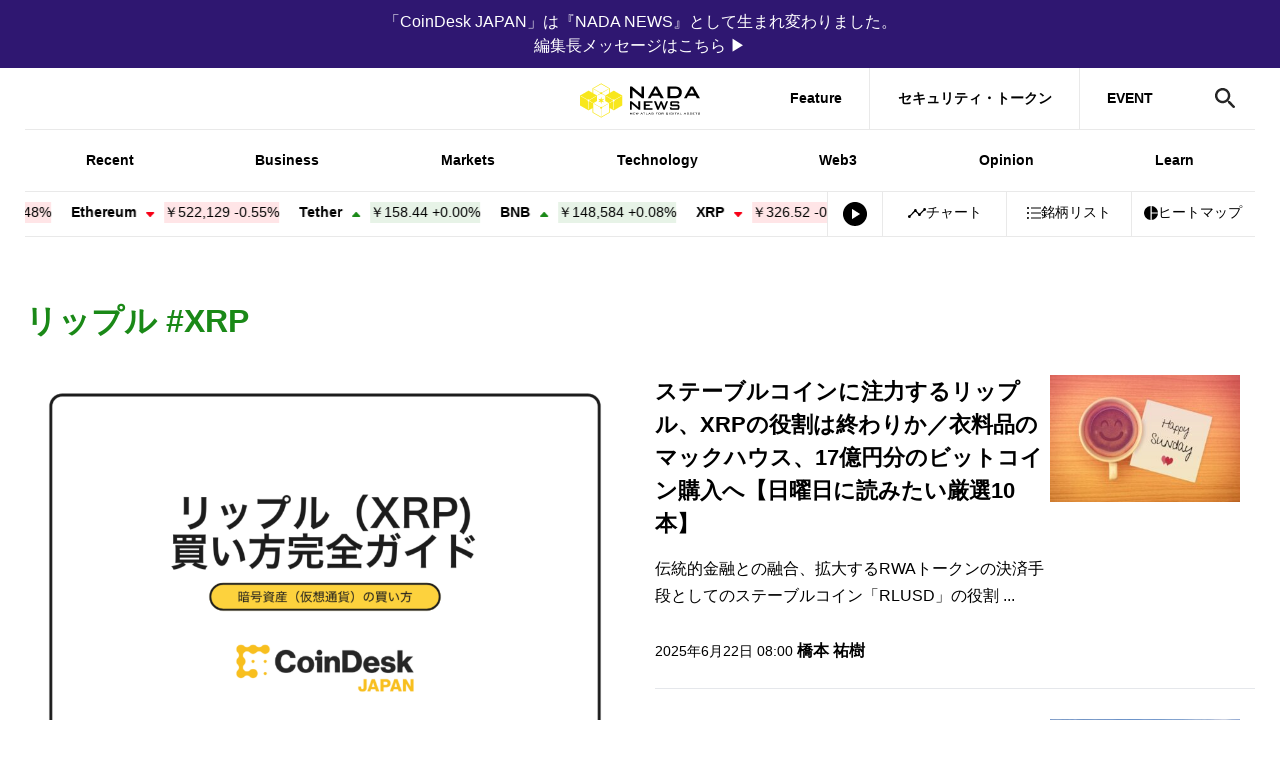

--- FILE ---
content_type: text/html; charset=UTF-8
request_url: https://www.nadanews.com/tag/xrp-old/
body_size: 26669
content:
<!DOCTYPE html>
<html lang="ja">
<head><meta http-equiv="Content-Type" content="text/html; charset=UTF-8" />
<meta charset="UTF-8" />
<meta http-equiv="x-ua-compatible" content="ie=edge" />
<meta content="width=device-width, initial-scale=1" name="viewport" />
<link rel="manifest" href="https://www.nadanews.com/wp-content/themes/coindeskjapan-v3/manifest.json" crossorigin="use-credentials" />
<link rel="alternate" type="application/rss+xml" title="NADA NEWS RSS Feed" href="https://www.nadanews.com/feed/" />
<meta property="twitter:account_id" content="@nadanews_com" />
<meta name="msapplication-config" content="none" />
<meta name="format-detection" content="telephone=no" />
<link rel="preconnect" href="http://t.co" />
<link rel="preconnect" href="http://aw.dw.impact-ad.jp" />
<link rel="preconnect" href="https://securepubads.g.doubleclick.net" />
<link rel="preconnect" href="https://adservice.google.com" />
<link rel="preconnect" href="https://adservice.google.co.jp" />
<link rel="preconnect" href="http://www.googleadservices.com" />
<link rel="preconnect" href="https://sb.scorecardresearch.com" />
<link rel="preconnect" href="https://cdn.taboola.com" />
<link rel="preconnect" href="https://cds.taboola.com" />
<link rel="preconnect" href="https://ad.jp.ap.valuecommerce.com" />
<link rel="preconnect" href="https://www.googleadservices.com" />
<link rel="preconnect" href="https://connect.facebook.net" />
<link rel="preconnect" href="https://s0.2mdn.net" />
<link rel="preconnect" href="https://www.facebook.com" />
<link rel="preconnect" href="https://www.googletagmanager.com" />
<link rel="preconnect" href="https://www.google-analytics.com" />
<link rel="preconnect" href="https://www.google.co.jp" />
<link rel="preconnect" href="https://www.google.com" />
<link rel="preconnect" href="https://googleads.g.doubleclick.net" />
<link rel="preconnect" href="https://tpc.googlesyndication.com" />
<link rel="preload" href="https://www.nadanews.com/wp-content/themes/coindeskjapan-v3/assets/js/index.bundle.js?v4.257.0-5efd94ff" as="script" />
<link rel="preload" href="https://www.nadanews.com/wp-content/themes/coindeskjapan-v3/assets/css/style.css?v4.257.0-5efd94ff" as="style" />
<!-- Google Tag Manager-->
<script>
  (function(w, d, s, l, i) {
    w[l] = w[l] || [];
    w[l].push({
      'gtm.start': new Date().getTime(),
      event: 'gtm.js'
    });
    var f = d.getElementsByTagName(s)[0],
      j = d.createElement(s),
      dl = l != 'dataLayer' ? '&l=' + l : '';
    j.async = true;
    j.src =
      'https://www.googletagmanager.com/gtm.js?id=' + i + dl;
    f.parentNode.insertBefore(j, f);
  })(window, document, 'script', 'dataLayer', 'GTM-NSRNCQB');
</script>
<!-- End Google Tag Manager-->
<!-- Facebook Pixel Code-->
<script>
  window.fbAsyncInit = function() {
    FB.init({
      appId: '592401157873165',
      cookie: true,
      xfbml: true,
      version: 'v3.2'
    });
    FB.AppEvents.logPageView();
  };
  (function(d, s, id) {
    var js, fjs = d.getElementsByTagName(s)[0];
    if (d.getElementById(id)) {
      return;
    }
    js = d.createElement(s);
    js.id = id;
    js.src = "https://connect.facebook.net/en_US/sdk.js";
    fjs.parentNode.insertBefore(js, fjs);
  }(document, 'script', 'facebook-jssdk'));
</script>
<!-- End Facebook Pixel Code-->
<script async="async" src="https://www.googletagservices.com/tag/js/gpt.js"></script>
<script>
  var googletag = googletag || {};
  googletag.cmd = googletag.cmd || [];
</script>  <script>
    googletag.cmd.push(function() {
      googletag.defineSlot('/21803695086/jack-billboard', [
        [320, 100],
        [320, 50],
        [970, 90],
        [970, 250]
      ], 'div-gpt-ad-1759322235789-0').addService(googletag.pubads());

                        googletag.defineSlot('/21803695086/leaderboard-fix', [
            [320, 50],
            [728, 90],
            [970, 90],
            [300, 50]
          ], 'div-gpt-ad-1684807815227-0').addService(googletag.pubads());
          googletag.defineSlot('/21803695086/atf-box', [
            [970, 90],
            [970, 250],
            [600, 314],
            [320, 50],
            [320, 100],
            [300, 250]
          ], 'div-gpt-ad-1684848749222-0').addService(googletag.pubads());
          googletag.defineSlot('/21803695086/btf-box', [
            [970, 90],
            [970, 250],
            [600, 314],
            [320, 50],
            [320, 100],
            [300, 250]
          ], 'div-gpt-ad-1684808099860-0').addService(googletag.pubads());
          googletag.defineSlot('/21803695086/bottom', [
            [728, 90],
            [970, 90],
            [300, 50],
            [600, 600],
            [320, 50],
            [300, 250]
          ], 'div-gpt-ad-1684808218493-0').addService(googletag.pubads());
          googletag.defineSlot('/21803695086/ad-unit01', [
            [300, 250]
          ], 'div-gpt-ad-1684808382180-0').addService(googletag.pubads());
          googletag.defineSlot('/21803695086/ad-unit02', [
            [300, 600],
            [300, 250]
          ], 'div-gpt-ad-1684808486564-0').addService(googletag.pubads());
                                googletag.pubads().enableSingleRequest();
        googletag.pubads().collapseEmptyDivs();
                googletag.enableServices();
          });
  </script><link rel="stylesheet" href="https://www.nadanews.com/wp-content/themes/coindeskjapan-v3/assets/css/style.css?v4.257.0-5efd94ff" /><script>
  window.context = {
    //- WP-APIのURL
    apiUrl: "/wp-json/",
    imgPath: "https://www.nadanews.com/wp-content/themes/coindeskjapan-v3/assets/",
      };
</script><title>リップル #XRP | NADA NEWS（ナダ・ニュース）</title>
	<style>img:is([sizes="auto" i], [sizes^="auto," i]) { contain-intrinsic-size: 3000px 1500px }</style>
	
		<!-- All in One SEO 4.9.2 - aioseo.com -->
	<meta name="robots" content="max-image-preview:large" />
	<link rel="canonical" href="https://www.nadanews.com/tag/xrp-old/" />
	<link rel="next" href="https://www.nadanews.com/tag/xrp-old/page/2/" />
	<meta name="generator" content="All in One SEO (AIOSEO) 4.9.2" />
		<!-- All in One SEO -->

<link rel='dns-prefetch' href='//code.jquery.com' />
<link rel='dns-prefetch' href='//ajax.googleapis.com' />
<link rel='dns-prefetch' href='//code.highcharts.com' />
<link rel='dns-prefetch' href='//cdn.jsdelivr.net' />
<link rel='dns-prefetch' href='//www.google.com' />
<link rel="alternate" type="application/rss+xml" title="NADA NEWS（ナダ・ニュース） &raquo; フィード" href="https://www.nadanews.com/feed/" />
<link rel="alternate" type="application/rss+xml" title="NADA NEWS（ナダ・ニュース） &raquo; コメントフィード" href="https://www.nadanews.com/comments/feed/" />
<script type="text/javascript" id="wpp-js" src="https://www.nadanews.com/wp-content/plugins/wordpress-popular-posts/assets/js/wpp.min.js?ver=7.3.6" data-sampling="1" data-sampling-rate="100" data-api-url="https://www.nadanews.com/wp-json/wordpress-popular-posts" data-post-id="0" data-token="09c33fa7e2" data-lang="0" data-debug="0"></script>
<link rel="alternate" type="application/rss+xml" title="NADA NEWS（ナダ・ニュース） &raquo; リップル #XRP タグのフィード" href="https://www.nadanews.com/tag/xrp-old/feed/" />
<script type="text/javascript">
/* <![CDATA[ */
window._wpemojiSettings = {"baseUrl":"https:\/\/s.w.org\/images\/core\/emoji\/16.0.1\/72x72\/","ext":".png","svgUrl":"https:\/\/s.w.org\/images\/core\/emoji\/16.0.1\/svg\/","svgExt":".svg","source":{"concatemoji":"https:\/\/www.nadanews.com\/wp-includes\/js\/wp-emoji-release.min.js?ver=6.8.3"}};
/*! This file is auto-generated */
!function(s,n){var o,i,e;function c(e){try{var t={supportTests:e,timestamp:(new Date).valueOf()};sessionStorage.setItem(o,JSON.stringify(t))}catch(e){}}function p(e,t,n){e.clearRect(0,0,e.canvas.width,e.canvas.height),e.fillText(t,0,0);var t=new Uint32Array(e.getImageData(0,0,e.canvas.width,e.canvas.height).data),a=(e.clearRect(0,0,e.canvas.width,e.canvas.height),e.fillText(n,0,0),new Uint32Array(e.getImageData(0,0,e.canvas.width,e.canvas.height).data));return t.every(function(e,t){return e===a[t]})}function u(e,t){e.clearRect(0,0,e.canvas.width,e.canvas.height),e.fillText(t,0,0);for(var n=e.getImageData(16,16,1,1),a=0;a<n.data.length;a++)if(0!==n.data[a])return!1;return!0}function f(e,t,n,a){switch(t){case"flag":return n(e,"\ud83c\udff3\ufe0f\u200d\u26a7\ufe0f","\ud83c\udff3\ufe0f\u200b\u26a7\ufe0f")?!1:!n(e,"\ud83c\udde8\ud83c\uddf6","\ud83c\udde8\u200b\ud83c\uddf6")&&!n(e,"\ud83c\udff4\udb40\udc67\udb40\udc62\udb40\udc65\udb40\udc6e\udb40\udc67\udb40\udc7f","\ud83c\udff4\u200b\udb40\udc67\u200b\udb40\udc62\u200b\udb40\udc65\u200b\udb40\udc6e\u200b\udb40\udc67\u200b\udb40\udc7f");case"emoji":return!a(e,"\ud83e\udedf")}return!1}function g(e,t,n,a){var r="undefined"!=typeof WorkerGlobalScope&&self instanceof WorkerGlobalScope?new OffscreenCanvas(300,150):s.createElement("canvas"),o=r.getContext("2d",{willReadFrequently:!0}),i=(o.textBaseline="top",o.font="600 32px Arial",{});return e.forEach(function(e){i[e]=t(o,e,n,a)}),i}function t(e){var t=s.createElement("script");t.src=e,t.defer=!0,s.head.appendChild(t)}"undefined"!=typeof Promise&&(o="wpEmojiSettingsSupports",i=["flag","emoji"],n.supports={everything:!0,everythingExceptFlag:!0},e=new Promise(function(e){s.addEventListener("DOMContentLoaded",e,{once:!0})}),new Promise(function(t){var n=function(){try{var e=JSON.parse(sessionStorage.getItem(o));if("object"==typeof e&&"number"==typeof e.timestamp&&(new Date).valueOf()<e.timestamp+604800&&"object"==typeof e.supportTests)return e.supportTests}catch(e){}return null}();if(!n){if("undefined"!=typeof Worker&&"undefined"!=typeof OffscreenCanvas&&"undefined"!=typeof URL&&URL.createObjectURL&&"undefined"!=typeof Blob)try{var e="postMessage("+g.toString()+"("+[JSON.stringify(i),f.toString(),p.toString(),u.toString()].join(",")+"));",a=new Blob([e],{type:"text/javascript"}),r=new Worker(URL.createObjectURL(a),{name:"wpTestEmojiSupports"});return void(r.onmessage=function(e){c(n=e.data),r.terminate(),t(n)})}catch(e){}c(n=g(i,f,p,u))}t(n)}).then(function(e){for(var t in e)n.supports[t]=e[t],n.supports.everything=n.supports.everything&&n.supports[t],"flag"!==t&&(n.supports.everythingExceptFlag=n.supports.everythingExceptFlag&&n.supports[t]);n.supports.everythingExceptFlag=n.supports.everythingExceptFlag&&!n.supports.flag,n.DOMReady=!1,n.readyCallback=function(){n.DOMReady=!0}}).then(function(){return e}).then(function(){var e;n.supports.everything||(n.readyCallback(),(e=n.source||{}).concatemoji?t(e.concatemoji):e.wpemoji&&e.twemoji&&(t(e.twemoji),t(e.wpemoji)))}))}((window,document),window._wpemojiSettings);
/* ]]> */
</script>
<!-- www.nadanews.com is managing ads with Advanced Ads 2.0.14 – https://wpadvancedads.com/ --><script id="nadan-ready">
			window.advanced_ads_ready=function(e,a){a=a||"complete";var d=function(e){return"interactive"===a?"loading"!==e:"complete"===e};d(document.readyState)?e():document.addEventListener("readystatechange",(function(a){d(a.target.readyState)&&e()}),{once:"interactive"===a})},window.advanced_ads_ready_queue=window.advanced_ads_ready_queue||[];		</script>
		<style id='wp-emoji-styles-inline-css' type='text/css'>

	img.wp-smiley, img.emoji {
		display: inline !important;
		border: none !important;
		box-shadow: none !important;
		height: 1em !important;
		width: 1em !important;
		margin: 0 0.07em !important;
		vertical-align: -0.1em !important;
		background: none !important;
		padding: 0 !important;
	}
</style>
<link rel='stylesheet' id='wp-block-library-css' href='https://www.nadanews.com/wp-includes/css/dist/block-library/style.min.css?ver=6.8.3' type='text/css' media='all' />
<style id='classic-theme-styles-inline-css' type='text/css'>
/*! This file is auto-generated */
.wp-block-button__link{color:#fff;background-color:#32373c;border-radius:9999px;box-shadow:none;text-decoration:none;padding:calc(.667em + 2px) calc(1.333em + 2px);font-size:1.125em}.wp-block-file__button{background:#32373c;color:#fff;text-decoration:none}
</style>
<link rel='stylesheet' id='aioseo/css/src/vue/standalone/blocks/table-of-contents/global.scss-css' href='https://www.nadanews.com/wp-content/plugins/all-in-one-seo-pack/dist/Lite/assets/css/table-of-contents/global.e90f6d47.css?ver=4.9.2' type='text/css' media='all' />
<link rel='stylesheet' id='arkhe-blocks-front-css' href='https://www.nadanews.com/wp-content/plugins/arkhe-blocks/dist/css/front.css?ver=2.27.1' type='text/css' media='all' />
<style id='arkhe-blocks-front-inline-css' type='text/css'>
body{--arkb-marker-color:#ffdc40;--arkb-marker-start:1em;--arkb-marker-style:linear-gradient(transparent var(--arkb-marker-start), var(--arkb-marker-color) 0)}
</style>
<link rel='stylesheet' id='arkhe-blocks-accordion-style-css' href='https://www.nadanews.com/wp-content/plugins/arkhe-blocks/dist/gutenberg/blocks/accordion/index.css?ver=2.27.1' type='text/css' media='all' />
<link rel='stylesheet' id='arkhe-blocks-blog-card-style-css' href='https://www.nadanews.com/wp-content/plugins/arkhe-blocks/dist/gutenberg/blocks/blog-card/index.css?ver=2.27.1' type='text/css' media='all' />
<link rel='stylesheet' id='arkhe-blocks-button-style-css' href='https://www.nadanews.com/wp-content/plugins/arkhe-blocks/dist/gutenberg/blocks/button/index.css?ver=2.27.1' type='text/css' media='all' />
<link rel='stylesheet' id='arkhe-blocks-columns-style-css' href='https://www.nadanews.com/wp-content/plugins/arkhe-blocks/dist/gutenberg/blocks/columns/index.css?ver=2.27.1' type='text/css' media='all' />
<link rel='stylesheet' id='arkhe-blocks-container-style-css' href='https://www.nadanews.com/wp-content/plugins/arkhe-blocks/dist/gutenberg/blocks/container/index.css?ver=2.27.1' type='text/css' media='all' />
<link rel='stylesheet' id='arkhe-blocks-faq-style-css' href='https://www.nadanews.com/wp-content/plugins/arkhe-blocks/dist/gutenberg/blocks/faq/index.css?ver=2.27.1' type='text/css' media='all' />
<link rel='stylesheet' id='arkhe-blocks-dl-style-css' href='https://www.nadanews.com/wp-content/plugins/arkhe-blocks/dist/gutenberg/blocks/dl/index.css?ver=2.27.1' type='text/css' media='all' />
<link rel='stylesheet' id='arkhe-blocks-icon-style-css' href='https://www.nadanews.com/wp-content/plugins/arkhe-blocks/dist/gutenberg/blocks/icon/index.css?ver=2.27.1' type='text/css' media='all' />
<link rel='stylesheet' id='arkhe-blocks-notice-style-css' href='https://www.nadanews.com/wp-content/plugins/arkhe-blocks/dist/gutenberg/blocks/notice/index.css?ver=2.27.1' type='text/css' media='all' />
<link rel='stylesheet' id='arkhe-blocks-section-style-css' href='https://www.nadanews.com/wp-content/plugins/arkhe-blocks/dist/gutenberg/blocks/section/index.css?ver=2.27.1' type='text/css' media='all' />
<link rel='stylesheet' id='arkhe-blocks-section-heading-style-css' href='https://www.nadanews.com/wp-content/plugins/arkhe-blocks/dist/gutenberg/blocks/section-heading/index.css?ver=2.27.1' type='text/css' media='all' />
<link rel='stylesheet' id='arkhe-blocks-step-style-css' href='https://www.nadanews.com/wp-content/plugins/arkhe-blocks/dist/gutenberg/blocks/step/index.css?ver=2.27.1' type='text/css' media='all' />
<link rel='stylesheet' id='arkhe-blocks-tab-style-css' href='https://www.nadanews.com/wp-content/plugins/arkhe-blocks/dist/gutenberg/blocks/tab/index.css?ver=2.27.1' type='text/css' media='all' />
<link rel='stylesheet' id='arkhe-blocks-timeline-style-css' href='https://www.nadanews.com/wp-content/plugins/arkhe-blocks/dist/gutenberg/blocks/timeline/index.css?ver=2.27.1' type='text/css' media='all' />
<link rel='stylesheet' id='arkhe-blocks-toc-style-css' href='https://www.nadanews.com/wp-content/plugins/arkhe-blocks/dist/gutenberg/blocks/toc/index.css?ver=2.27.1' type='text/css' media='all' />
<style id='global-styles-inline-css' type='text/css'>
:root{--wp--preset--aspect-ratio--square: 1;--wp--preset--aspect-ratio--4-3: 4/3;--wp--preset--aspect-ratio--3-4: 3/4;--wp--preset--aspect-ratio--3-2: 3/2;--wp--preset--aspect-ratio--2-3: 2/3;--wp--preset--aspect-ratio--16-9: 16/9;--wp--preset--aspect-ratio--9-16: 9/16;--wp--preset--color--black: #000000;--wp--preset--color--cyan-bluish-gray: #abb8c3;--wp--preset--color--white: #ffffff;--wp--preset--color--pale-pink: #f78da7;--wp--preset--color--vivid-red: #cf2e2e;--wp--preset--color--luminous-vivid-orange: #ff6900;--wp--preset--color--luminous-vivid-amber: #fcb900;--wp--preset--color--light-green-cyan: #7bdcb5;--wp--preset--color--vivid-green-cyan: #00d084;--wp--preset--color--pale-cyan-blue: #8ed1fc;--wp--preset--color--vivid-cyan-blue: #0693e3;--wp--preset--color--vivid-purple: #9b51e0;--wp--preset--gradient--vivid-cyan-blue-to-vivid-purple: linear-gradient(135deg,rgba(6,147,227,1) 0%,rgb(155,81,224) 100%);--wp--preset--gradient--light-green-cyan-to-vivid-green-cyan: linear-gradient(135deg,rgb(122,220,180) 0%,rgb(0,208,130) 100%);--wp--preset--gradient--luminous-vivid-amber-to-luminous-vivid-orange: linear-gradient(135deg,rgba(252,185,0,1) 0%,rgba(255,105,0,1) 100%);--wp--preset--gradient--luminous-vivid-orange-to-vivid-red: linear-gradient(135deg,rgba(255,105,0,1) 0%,rgb(207,46,46) 100%);--wp--preset--gradient--very-light-gray-to-cyan-bluish-gray: linear-gradient(135deg,rgb(238,238,238) 0%,rgb(169,184,195) 100%);--wp--preset--gradient--cool-to-warm-spectrum: linear-gradient(135deg,rgb(74,234,220) 0%,rgb(151,120,209) 20%,rgb(207,42,186) 40%,rgb(238,44,130) 60%,rgb(251,105,98) 80%,rgb(254,248,76) 100%);--wp--preset--gradient--blush-light-purple: linear-gradient(135deg,rgb(255,206,236) 0%,rgb(152,150,240) 100%);--wp--preset--gradient--blush-bordeaux: linear-gradient(135deg,rgb(254,205,165) 0%,rgb(254,45,45) 50%,rgb(107,0,62) 100%);--wp--preset--gradient--luminous-dusk: linear-gradient(135deg,rgb(255,203,112) 0%,rgb(199,81,192) 50%,rgb(65,88,208) 100%);--wp--preset--gradient--pale-ocean: linear-gradient(135deg,rgb(255,245,203) 0%,rgb(182,227,212) 50%,rgb(51,167,181) 100%);--wp--preset--gradient--electric-grass: linear-gradient(135deg,rgb(202,248,128) 0%,rgb(113,206,126) 100%);--wp--preset--gradient--midnight: linear-gradient(135deg,rgb(2,3,129) 0%,rgb(40,116,252) 100%);--wp--preset--font-size--small: 13px;--wp--preset--font-size--medium: 20px;--wp--preset--font-size--large: 36px;--wp--preset--font-size--x-large: 42px;--wp--preset--spacing--20: 0.44rem;--wp--preset--spacing--30: 0.67rem;--wp--preset--spacing--40: 1rem;--wp--preset--spacing--50: 1.5rem;--wp--preset--spacing--60: 2.25rem;--wp--preset--spacing--70: 3.38rem;--wp--preset--spacing--80: 5.06rem;--wp--preset--shadow--natural: 6px 6px 9px rgba(0, 0, 0, 0.2);--wp--preset--shadow--deep: 12px 12px 50px rgba(0, 0, 0, 0.4);--wp--preset--shadow--sharp: 6px 6px 0px rgba(0, 0, 0, 0.2);--wp--preset--shadow--outlined: 6px 6px 0px -3px rgba(255, 255, 255, 1), 6px 6px rgba(0, 0, 0, 1);--wp--preset--shadow--crisp: 6px 6px 0px rgba(0, 0, 0, 1);}:where(.is-layout-flex){gap: 0.5em;}:where(.is-layout-grid){gap: 0.5em;}body .is-layout-flex{display: flex;}.is-layout-flex{flex-wrap: wrap;align-items: center;}.is-layout-flex > :is(*, div){margin: 0;}body .is-layout-grid{display: grid;}.is-layout-grid > :is(*, div){margin: 0;}:where(.wp-block-columns.is-layout-flex){gap: 2em;}:where(.wp-block-columns.is-layout-grid){gap: 2em;}:where(.wp-block-post-template.is-layout-flex){gap: 1.25em;}:where(.wp-block-post-template.is-layout-grid){gap: 1.25em;}.has-black-color{color: var(--wp--preset--color--black) !important;}.has-cyan-bluish-gray-color{color: var(--wp--preset--color--cyan-bluish-gray) !important;}.has-white-color{color: var(--wp--preset--color--white) !important;}.has-pale-pink-color{color: var(--wp--preset--color--pale-pink) !important;}.has-vivid-red-color{color: var(--wp--preset--color--vivid-red) !important;}.has-luminous-vivid-orange-color{color: var(--wp--preset--color--luminous-vivid-orange) !important;}.has-luminous-vivid-amber-color{color: var(--wp--preset--color--luminous-vivid-amber) !important;}.has-light-green-cyan-color{color: var(--wp--preset--color--light-green-cyan) !important;}.has-vivid-green-cyan-color{color: var(--wp--preset--color--vivid-green-cyan) !important;}.has-pale-cyan-blue-color{color: var(--wp--preset--color--pale-cyan-blue) !important;}.has-vivid-cyan-blue-color{color: var(--wp--preset--color--vivid-cyan-blue) !important;}.has-vivid-purple-color{color: var(--wp--preset--color--vivid-purple) !important;}.has-black-background-color{background-color: var(--wp--preset--color--black) !important;}.has-cyan-bluish-gray-background-color{background-color: var(--wp--preset--color--cyan-bluish-gray) !important;}.has-white-background-color{background-color: var(--wp--preset--color--white) !important;}.has-pale-pink-background-color{background-color: var(--wp--preset--color--pale-pink) !important;}.has-vivid-red-background-color{background-color: var(--wp--preset--color--vivid-red) !important;}.has-luminous-vivid-orange-background-color{background-color: var(--wp--preset--color--luminous-vivid-orange) !important;}.has-luminous-vivid-amber-background-color{background-color: var(--wp--preset--color--luminous-vivid-amber) !important;}.has-light-green-cyan-background-color{background-color: var(--wp--preset--color--light-green-cyan) !important;}.has-vivid-green-cyan-background-color{background-color: var(--wp--preset--color--vivid-green-cyan) !important;}.has-pale-cyan-blue-background-color{background-color: var(--wp--preset--color--pale-cyan-blue) !important;}.has-vivid-cyan-blue-background-color{background-color: var(--wp--preset--color--vivid-cyan-blue) !important;}.has-vivid-purple-background-color{background-color: var(--wp--preset--color--vivid-purple) !important;}.has-black-border-color{border-color: var(--wp--preset--color--black) !important;}.has-cyan-bluish-gray-border-color{border-color: var(--wp--preset--color--cyan-bluish-gray) !important;}.has-white-border-color{border-color: var(--wp--preset--color--white) !important;}.has-pale-pink-border-color{border-color: var(--wp--preset--color--pale-pink) !important;}.has-vivid-red-border-color{border-color: var(--wp--preset--color--vivid-red) !important;}.has-luminous-vivid-orange-border-color{border-color: var(--wp--preset--color--luminous-vivid-orange) !important;}.has-luminous-vivid-amber-border-color{border-color: var(--wp--preset--color--luminous-vivid-amber) !important;}.has-light-green-cyan-border-color{border-color: var(--wp--preset--color--light-green-cyan) !important;}.has-vivid-green-cyan-border-color{border-color: var(--wp--preset--color--vivid-green-cyan) !important;}.has-pale-cyan-blue-border-color{border-color: var(--wp--preset--color--pale-cyan-blue) !important;}.has-vivid-cyan-blue-border-color{border-color: var(--wp--preset--color--vivid-cyan-blue) !important;}.has-vivid-purple-border-color{border-color: var(--wp--preset--color--vivid-purple) !important;}.has-vivid-cyan-blue-to-vivid-purple-gradient-background{background: var(--wp--preset--gradient--vivid-cyan-blue-to-vivid-purple) !important;}.has-light-green-cyan-to-vivid-green-cyan-gradient-background{background: var(--wp--preset--gradient--light-green-cyan-to-vivid-green-cyan) !important;}.has-luminous-vivid-amber-to-luminous-vivid-orange-gradient-background{background: var(--wp--preset--gradient--luminous-vivid-amber-to-luminous-vivid-orange) !important;}.has-luminous-vivid-orange-to-vivid-red-gradient-background{background: var(--wp--preset--gradient--luminous-vivid-orange-to-vivid-red) !important;}.has-very-light-gray-to-cyan-bluish-gray-gradient-background{background: var(--wp--preset--gradient--very-light-gray-to-cyan-bluish-gray) !important;}.has-cool-to-warm-spectrum-gradient-background{background: var(--wp--preset--gradient--cool-to-warm-spectrum) !important;}.has-blush-light-purple-gradient-background{background: var(--wp--preset--gradient--blush-light-purple) !important;}.has-blush-bordeaux-gradient-background{background: var(--wp--preset--gradient--blush-bordeaux) !important;}.has-luminous-dusk-gradient-background{background: var(--wp--preset--gradient--luminous-dusk) !important;}.has-pale-ocean-gradient-background{background: var(--wp--preset--gradient--pale-ocean) !important;}.has-electric-grass-gradient-background{background: var(--wp--preset--gradient--electric-grass) !important;}.has-midnight-gradient-background{background: var(--wp--preset--gradient--midnight) !important;}.has-small-font-size{font-size: var(--wp--preset--font-size--small) !important;}.has-medium-font-size{font-size: var(--wp--preset--font-size--medium) !important;}.has-large-font-size{font-size: var(--wp--preset--font-size--large) !important;}.has-x-large-font-size{font-size: var(--wp--preset--font-size--x-large) !important;}
:where(.wp-block-post-template.is-layout-flex){gap: 1.25em;}:where(.wp-block-post-template.is-layout-grid){gap: 1.25em;}
:where(.wp-block-columns.is-layout-flex){gap: 2em;}:where(.wp-block-columns.is-layout-grid){gap: 2em;}
:root :where(.wp-block-pullquote){font-size: 1.5em;line-height: 1.6;}
</style>
<link rel='stylesheet' id='CAC-front_jqueryui-css' href='//code.jquery.com/ui/1.12.1/themes/base/jquery-ui.css?ver=6.8.3' type='text/css' media='all' />
<link rel='stylesheet' id='wordpress-popular-posts-css-css' href='https://www.nadanews.com/wp-content/plugins/wordpress-popular-posts/assets/css/wpp.css?ver=7.3.6' type='text/css' media='all' />
<script type="text/javascript" src="https://www.nadanews.com/wp-includes/js/jquery/jquery.min.js?ver=3.7.1" id="jquery-core-js"></script>
<script type="text/javascript" src="https://www.nadanews.com/wp-includes/js/jquery/jquery-migrate.min.js?ver=3.4.1" id="jquery-migrate-js"></script>
<script type="text/javascript" src="//code.jquery.com/ui/1.12.1/jquery-ui.js?ver=6.8.3" id="CAC-front_jqueryui-js"></script>
<script type="text/javascript" src="//ajax.googleapis.com/ajax/libs/jqueryui/1/i18n/jquery.ui.datepicker-ja.min.js?ver=6.8.3" id="CAC-front_datepicker_lang-js"></script>
<script type="text/javascript" src="//code.highcharts.com/stock/10.3.3/highstock.js?ver=6.8.3" id="CAC-front_highstock-js"></script>
<script type="text/javascript" src="//cdn.jsdelivr.net/npm/html2canvas@1.0.0-rc.5/dist/html2canvas.min.js?ver=6.8.3" id="CAC-front_html2canvas-js"></script>
<script type="text/javascript" id="CAC-front_main-js-extra">
/* <![CDATA[ */
var COINSWIDGET = {"ajaxurl":"https:\/\/www.nadanews.com\/wp-admin\/admin-ajax.php","action":"cac_ajax","nonce":"083305c104"};
/* ]]> */
</script>
<script type="text/javascript" src="https://www.nadanews.com/wp-content/plugins/crypto-pack/views/front/js/index-v3.bundle.js?v4_135_0&amp;ver=6.8.3" id="CAC-front_main-js"></script>
<link rel="https://api.w.org/" href="https://www.nadanews.com/wp-json/" /><link rel="alternate" title="JSON" type="application/json" href="https://www.nadanews.com/wp-json/wp/v2/tags/256" /><link rel="EditURI" type="application/rsd+xml" title="RSD" href="https://www.nadanews.com/xmlrpc.php?rsd" />
<meta name="generator" content="WordPress 6.8.3" />
  <script src="https://cdn.onesignal.com/sdks/web/v16/OneSignalSDK.page.js" defer></script>
  <script>
          window.OneSignalDeferred = window.OneSignalDeferred || [];
          OneSignalDeferred.push(async function(OneSignal) {
            await OneSignal.init({
              appId: "68b8e04d-027e-4588-87d0-86edcaa17498",
              serviceWorkerOverrideForTypical: true,
              path: "https://www.nadanews.com/wp-content/plugins/onesignal-free-web-push-notifications/sdk_files/",
              serviceWorkerParam: { scope: "/wp-content/plugins/onesignal-free-web-push-notifications/sdk_files/push/onesignal/" },
              serviceWorkerPath: "OneSignalSDKWorker.js",
            });
          });

          // Unregister the legacy OneSignal service worker to prevent scope conflicts
          if (navigator.serviceWorker) {
            navigator.serviceWorker.getRegistrations().then((registrations) => {
              // Iterate through all registered service workers
              registrations.forEach((registration) => {
                // Check the script URL to identify the specific service worker
                if (registration.active && registration.active.scriptURL.includes('OneSignalSDKWorker.js.php')) {
                  // Unregister the service worker
                  registration.unregister().then((success) => {
                    if (success) {
                      console.log('OneSignalSW: Successfully unregistered:', registration.active.scriptURL);
                    } else {
                      console.log('OneSignalSW: Failed to unregister:', registration.active.scriptURL);
                    }
                  });
                }
              });
            }).catch((error) => {
              console.error('Error fetching service worker registrations:', error);
            });
        }
        </script>
            <style id="wpp-loading-animation-styles">@-webkit-keyframes bgslide{from{background-position-x:0}to{background-position-x:-200%}}@keyframes bgslide{from{background-position-x:0}to{background-position-x:-200%}}.wpp-widget-block-placeholder,.wpp-shortcode-placeholder{margin:0 auto;width:60px;height:3px;background:#dd3737;background:linear-gradient(90deg,#dd3737 0%,#571313 10%,#dd3737 100%);background-size:200% auto;border-radius:3px;-webkit-animation:bgslide 1s infinite linear;animation:bgslide 1s infinite linear}</style>
            
    <link rel="stylesheet" href="https://unpkg.com/scroll-hint@1.1.10/css/scroll-hint.css">

<!-- Schema & Structured Data For WP v1.53 - -->
<script type="application/ld+json" class="saswp-schema-markup-output">
[{"@context":"https:\/\/schema.org\/","@type":"NewsMediaOrganization","@id":"https:\/\/www.nadanews.com#Organization","name":"CoinDesk JAPAN\uff08\u30b3\u30a4\u30f3\u30c7\u30b9\u30af\u30fb\u30b8\u30e3\u30d1\u30f3\uff09","url":"https:\/\/www.nadanews.com","sameAs":["https:\/\/x.com\/CoinDeskjapan"],"image":[{"@type":"ImageObject","@id":"https:\/\/www.nadanews.com\/317748\/#primaryimage","url":"https:\/\/www.nadanews.com\/wp-content\/uploads\/2025\/10\/CDJ\u30a2\u30a4\u30ad\u30e3\u30c3\u30c1\u30c6\u30f3\u30d7\u30ec\u30fc\u30c8-1200-x-800-px-22.png","width":"1200","height":"800"},{"@type":"ImageObject","url":"https:\/\/www.nadanews.com\/wp-content\/uploads\/2025\/10\/CDJ\u30a2\u30a4\u30ad\u30e3\u30c3\u30c1\u30c6\u30f3\u30d7\u30ec\u30fc\u30c8-1200-x-800-px-22-1200x900.png","width":"1200","height":"900"},{"@type":"ImageObject","url":"https:\/\/www.nadanews.com\/wp-content\/uploads\/2025\/10\/CDJ\u30a2\u30a4\u30ad\u30e3\u30c3\u30c1\u30c6\u30f3\u30d7\u30ec\u30fc\u30c8-1200-x-800-px-22-1200x675.png","width":"1200","height":"675"},{"@type":"ImageObject","url":"https:\/\/www.nadanews.com\/wp-content\/uploads\/2025\/10\/CDJ\u30a2\u30a4\u30ad\u30e3\u30c3\u30c1\u30c6\u30f3\u30d7\u30ec\u30fc\u30c8-1200-x-800-px-22-800x800.png","width":"800","height":"800"}]}]
</script>

<link rel="icon" href="https://www.nadanews.com/wp-content/uploads/2025/12/nadanews_favicon-1-150x150.png" sizes="32x32" />
<link rel="icon" href="https://www.nadanews.com/wp-content/uploads/2025/12/nadanews_favicon-1.png" sizes="192x192" />
<link rel="apple-touch-icon" href="https://www.nadanews.com/wp-content/uploads/2025/12/nadanews_favicon-1.png" />
<meta name="msapplication-TileImage" content="https://www.nadanews.com/wp-content/uploads/2025/12/nadanews_favicon-1.png" />
		<style type="text/css" id="wp-custom-css">
			a.btn-border {
  border: 2px solid #000;
  border-radius: 0;
  background: #fff;

  -webkit-transform-style: preserve-3d;

  transform-style: preserve-3d;
}

a.btn-border:before {
  position: absolute;
  top: 0;
  left: 0;

  width: 5px;
  height: 100%;

  content: '';
  -webkit-transition: all .3s;
  transition: all .3s;

  background: #000;
}

a.btn-border:hover {
  color: #fff;
  background: #000;
}

a.btn-border:hover:before {
  background: #fff;
}

.l-newyear-special{
	padding:2rem;
	border-radius:20px;
}
.l-newyear-special a{
	color:inherit;
}
.l-newyear-special p.c-newyear-title{
	font-size:2rem;
	font-weight:700;
}
.l-newyear-special h2,.l-newyear-special p{
	margin: 0 auto 1rem;
	font-size:1rem;
}
.l-newyear-special  .mb-60px{
	margin:0;
}
.l-newyear-special li a:before ,.l-newyear-special strong {
	font-size:2rem;
	color:#ffffff;
	font-family:sans-serif;
	padding-right:0.5rem;
}
.l-newyear-special li:first-child a:before{
	content:"01";
}
.l-newyear-special li:nth-child(2) a:before{
	content:"02";
}
.l-newyear-special li:nth-child(3) a:before{
	content:"03";
}
.l-newyear-special li:nth-child(4) a:before{
	content:"04";
}
.l-newyear-special li:nth-child(5) a:before{
	content:"05";
}
.l-newyear-special li:nth-child(6) a:before{
	content:"06";
}
.l-newyear-special li:nth-child(7) a:before{
	content:"07";
}
.l-newyear-special li:nth-child(8) a:before{
	content:"08";
}
.l-newyear-special li:nth-child(9) a:before{
	content:"09";
}
.l-newyear-special li:nth-child(10) a:before{
	content:"10";
}
.l-newyear-special li:nth-child(11) a:before{
	content:"11";
}
.l-newyear-special li:nth-child(12) a:before{
	content:"12";
}
.l-newyear-content li>h2,.l-newyear-content li>h2+div{
	display:inline;
	font-weight:700;
}
.l-newyear-content{
	padding-top:2rem;
}
figure.wp-block-table.is-style-stripes > table > tbody > tr > td:first-child {
    background: rgb(234 243 231 / var(--tw-bg-opacity));
}		</style>
		</head>
<body class="archive">
<!-- /21803695086/jack-billboard -->
<div class="flex justify-center">
  <div id='div-gpt-ad-1759322235789-0' style='min-width: 320px; min-height: 50px;'>
    <script>
      googletag.cmd.push(function() { googletag.display('div-gpt-ad-1759322235789-0'); });
    </script>
  </div>
</div>

<div class="bg-purple">
  <div class="w-full pc:w-main mx-auto text-center py-10px text-sm">
            <div class="textwidget custom-html-widget"><div class="notice">
<a href="https://www.nadanews.com/330669/" target="_blank" style="color: #fff;font-size: 1rem;">
「CoinDesk JAPAN」は『NADA NEWS』として生まれ変わりました。<br>
編集長メッセージはこちら ▶︎<span class="sp-none"></span>
</a>
</div>


</div>      </div>
</div><nav id="header-navigation" class="pc:w-main mx-auto">
    <div class="flex justify-between border-b border-[#E9E9E9] relative" id="navigation">
        <div class="w-2/5 text-sm font-bold">
            <div class="hidden pc:block p-20px">
                            </div>
        </div>
        <h1 class="c-header-logo pt-15px pb-10px">
            <a href="/" aria-label="NADA NEWSトップへ">
                <svg class="group-[.bg-black]:hidden group-[.bg-sitejack]:hidden" width="120" height="35" viewBox="0 0 1162.7 332.4">
                    <g>
                        <path fill="#f8e71c" d="M195.4,95.7c0,1,.2,2,.5,3l-28.2,16.3,2,3.4h0s0,0,0,0l28.1-16.2c1.8,2,4.3,3.2,7.2,3.2s5.4-1.2,7.2-3.2l28.1,16.2h0s0,0,0,0l2-3.4-28.2-16.3c.3-.9.5-1.9.5-3s-.2-2-.5-3l61.3-35.4v-2.3l-2-1.1-61.3,35.4c-1.8-2-4.3-3.2-7.2-3.2s-5.4,1.2-7.2,3.2l-61.3-35.4-2,1.1v2.3l61.3,35.4c-.3.9-.5,1.9-.5,3ZM205,95.7h0s0,0,0,0h0Z" />
                        <path fill="#f8e71c" d="M327.1,70.5l-39.3,22.7v-45.3L205,0l-82.9,47.8v45.3l-39.3-22.7L0,118.4v95.7l82.9,47.8,39.3-22.7v45.3l82.9,47.8,82.9-47.8v-45.3l39.3,22.7,82.9-47.8v-95.7l-82.9-47.8ZM120.3,190.1l-30.3-17.5c-1.3,1.5-3.1,2.6-5.2,3v75.6l-2,1.1-2-1.1v-75.6c-4.4-.9-7.6-4.8-7.6-9.4s.2-2,.5-3L8.3,125.4v-2.3l2-1.1,65.4,37.8c1.8-2,4.3-3.2,7.2-3.2s5.4,1.2,7.2,3.2l65.4-37.8,2,1.1v2.3l-65.4,37.8c.3.9.5,1.9.5,3s-.2,2-.5,3l30.3,17.5-2,3.4ZM281.4,280.8l-76.5,44.1-76.5-44.1v-88.3l37.2-21.5v-52.7l-37.2-21.5v-45.3L205,7.4l76.5,44.1v45.3l-37.2,21.5v45.3h0v7.4l37.2,21.5v88.3ZM401.7,125.4l-65.4,37.8c.3.9.5,1.9.5,3,0,4.6-3.3,8.5-7.6,9.4v75.6l-2,1.1-2-1.1v-75.6c-2-.4-3.8-1.5-5.2-3l-32.1,18.5-.8.5-2-3.4.9-.5,32.1-18.5c-.3-.9-.5-1.9-.5-3s.2-2,.5-3l-65.4-37.8v-2.3l2-1.1,65.4,37.8c1.8-2,4.3-3.2,7.2-3.2s5.4,1.2,7.2,3.2l65.4-37.8,2,1.1v2.3Z" />
                        <path fill="#f8e71c" d="M205,227c-2.8,0-5.4,1.2-7.2,3.2l-61.3-35.4-2,1.1v2.3l61.3,35.4c-.3.9-.5,1.9-.5,3,0,4.6,3.3,8.5,7.6,9.4v70.8l2,1.1,2-1.1v-70.8c4.4-.9,7.6-4.8,7.6-9.4s-.2-2-.5-3l61.3-35.4v-2.3l-2-1.1-61.3,35.4c-1.8-2-4.3-3.2-7.2-3.2ZM205,236.7h0,0s0,0,0,0Z" />
                        <polygon fill="#f8e71c" points="236.4 148.8 211.4 156 205.9 130.6 199.6 155.8 174.8 147.9 193.5 166 174.3 183.5 199.3 176.4 204.9 201.8 211.1 176.5 235.9 184.4 217.2 166.3 236.4 148.8" />
                    </g>
                    <g>
                        <g>
                            <path d="M505.3,301.6h-2.7l-12.5-10.8c-.5-.5-1-.9-1.4-1.4.1,1.1.2,2,.2,2.7v9.5h-3.6v-17.4h2.7l12,10.3c.9.7,1.5,1.4,1.9,1.9-.1-1.6-.2-2.6-.2-3v-9.2h3.6v17.4Z" />
                            <path d="M532.5,301.6h-17.6v-17.4h17.4v3h-13.4v3.9h7.8v3h-7.8v4.3h13.6v3.3Z" />
                            <path d="M567.7,284.1l-6.6,17.4h-2.7l-4.7-12.1-4.7,12.1h-2.7l-6.6-17.4h4.1l4.3,11.7,4.5-11.7h2.8l4.6,11.7,4.1-11.7h3.5Z" />
                            <path d="M609.3,301.6h-4.4l-2-3.8h-10.8l-2,3.8h-4l9.6-17.4h3.8l9.8,17.4ZM601.1,294.6l-3.7-7.1-3.8,7.1h7.4Z" />
                            <path d="M631,287.3h-7.8v14.3h-4v-14.3h-7.8v-3.1h19.6v3.1Z" />
                            <path d="M655.4,301.6h-16.7v-17.4h4v14.2h12.7v3.3Z" />
                            <path d="M685.2,301.6h-4.4l-2-3.8h-10.8l-2,3.8h-4l9.6-17.4h3.8l9.8,17.4ZM677.1,294.6l-3.7-7.1-3.8,7.1h7.4Z" />
                            <path d="M711.5,297.5c0,1.6-.3,2.7-.9,3.3-.6.6-1.7.8-3.3.8h-10.5c-1.7,0-2.9-.3-3.4-.9-.5-.6-.8-1.8-.8-3.6l3.5-.7v2.1h12v-4h-10.6c-1.6,0-2.7-.3-3.3-.8-.6-.6-.9-1.7-.9-3.3v-1.9c0-1.6.3-2.7.9-3.3.6-.6,1.7-.8,3.3-.8h9.7c1.6,0,2.7.3,3.3.9s.9,1.7.9,3.3l-3.5.8v-2h-11.1v3.8h10.6c1.6,0,2.7.3,3.3.8.6.6.9,1.7.9,3.3v2.4Z" />
                            <path d="M752.9,287.2h-13.2v4.6h7.1v3.2h-7.1v6.6h-4v-17.4h17.2v3Z" />
                            <path d="M781.4,297.5c0,1.6-.3,2.7-.9,3.3-.6.6-1.7.8-3.3.8h-12.5c-1.6,0-2.7-.3-3.3-.8-.6-.6-.9-1.7-.9-3.3v-9.2c0-1.6.3-2.7.9-3.3.6-.6,1.7-.8,3.3-.8h12.5c1.6,0,2.7.3,3.3.8.6.6.9,1.7.9,3.3v9.2ZM777.4,298.3v-11h-13v11h13Z" />
                            <path d="M810.9,301.6h-5.7l-6.9-6.6h-3.8v6.6h-3.9v-17.4h14.6c2.5,0,3.8,1.1,3.8,3.4v4.1c0,1.7-.7,2.7-2,3.1-.5.2-1.9.2-4.1.2l7.8,6.6ZM805.3,290.6v-2.1c0-.6-.2-1-.5-1.1-.2-.2-.7-.2-1.3-.2h-8.9v4.9h8.9c.6,0,1,0,1.3-.2.3-.2.5-.6.5-1.1Z" />
                            <path d="M853.8,292.8c0,3.4-1.3,5.9-3.8,7.5-1.4.9-3.8,1.4-7,1.4h-9.9v-17.4h10.9c2.9,0,5.2.7,6.9,2,1.9,1.5,2.8,3.7,2.8,6.6ZM849.7,292.7c0-3.6-1.9-5.4-5.6-5.4h-7v11h5.1c2.4,0,4.2-.3,5.3-.9,1.5-.9,2.2-2.4,2.2-4.7Z" />
                            <path d="M866.7,301.6h-4v-17.4h4v17.4Z" />
                            <path d="M896.2,297.5c0,1.6-.3,2.7-.9,3.3-.6.6-1.7.8-3.3.8h-11.7c-1.6,0-2.7-.3-3.3-.8-.6-.6-.9-1.7-.9-3.3v-9.2c0-1.6.3-2.7.9-3.3.6-.6,1.7-.8,3.3-.8h11.7c1.7,0,2.8.3,3.4.9.6.6.8,1.8.8,3.5l-3.9.7v-2h-12.4v11h12.4v-3.9h-6.5v-3h10.3v6Z" />
                            <path d="M909.6,301.6h-4v-17.4h4v17.4Z" />
                            <path d="M936.9,287.3h-7.8v14.3h-4v-14.3h-7.8v-3.1h19.6v3.1Z" />
                            <path d="M962.3,301.6h-4.4l-2-3.8h-10.8l-2,3.8h-4l9.6-17.4h3.8l9.8,17.4ZM954.1,294.6l-3.7-7.1-3.8,7.1h7.4Z" />
                            <path d="M987,301.6h-16.7v-17.4h4v14.2h12.7v3.3Z" />
                            <path d="M1028.7,301.6h-4.4l-2-3.8h-10.8l-2,3.8h-4l9.6-17.4h3.8l9.8,17.4ZM1020.6,294.6l-3.7-7.1-3.8,7.1h7.4Z" />
                            <path d="M1055,297.5c0,1.6-.3,2.7-.9,3.3-.6.6-1.7.8-3.3.8h-10.5c-1.7,0-2.9-.3-3.4-.9-.5-.6-.8-1.8-.8-3.6l3.5-.7v2.1h12v-4h-10.6c-1.6,0-2.7-.3-3.3-.8-.6-.6-.9-1.7-.9-3.3v-1.9c0-1.6.3-2.7.9-3.3.6-.6,1.7-.8,3.3-.8h9.7c1.6,0,2.7.3,3.3.9s.9,1.7.9,3.3l-3.5.8v-2h-11.1v3.8h10.6c1.6,0,2.7.3,3.3.8.6.6.9,1.7.9,3.3v2.4Z" />
                            <path d="M1083.1,297.5c0,1.6-.3,2.7-.9,3.3-.6.6-1.7.8-3.3.8h-10.5c-1.7,0-2.9-.3-3.4-.9-.5-.6-.8-1.8-.8-3.6l3.5-.7v2.1h12v-4h-10.6c-1.6,0-2.7-.3-3.3-.8-.6-.6-.9-1.7-.9-3.3v-1.9c0-1.6.3-2.7.9-3.3.6-.6,1.7-.8,3.3-.8h9.7c1.6,0,2.7.3,3.3.9s.9,1.7.9,3.3l-3.5.8v-2h-11.1v3.8h10.6c1.6,0,2.7.3,3.3.8.6.6.9,1.7.9,3.3v2.4Z" />
                            <path d="M1110,301.6h-17.6v-17.4h17.4v3h-13.4v3.9h7.8v3h-7.8v4.3h13.6v3.3Z" />
                            <path d="M1136.5,287.3h-7.8v14.3h-4v-14.3h-7.8v-3.1h19.6v3.1Z" />
                            <path d="M1162.6,297.5c0,1.6-.3,2.7-.9,3.3-.6.6-1.7.8-3.3.8h-10.5c-1.7,0-2.9-.3-3.4-.9-.5-.6-.8-1.8-.8-3.6l3.5-.7v2.1h12v-4h-10.6c-1.6,0-2.7-.3-3.3-.8-.6-.6-.9-1.7-.9-3.3v-1.9c0-1.6.3-2.7.9-3.3.6-.6,1.7-.8,3.3-.8h9.7c1.6,0,2.7.3,3.3.9s.9,1.7.9,3.3l-3.5.8v-2h-11.1v3.8h10.6c1.6,0,2.7.3,3.3.8.6.6.9,1.7.9,3.3v2.4Z" />
                        </g>
                        <g>
                            <path d="M619.6,144.9h-18.1l-83.8-70.6c-3.5-2.9-6.7-6-9.5-9.3.7,7.4,1.1,13.2,1.1,17.5v62.4h-23.9V30.8h18.1l80.3,67.3c5.8,4.9,10.1,9,13.1,12.4-.7-10.6-1.1-17.2-1.1-19.7V30.8h23.9v114.2Z" />
                            <path d="M812.3,144.9h-29.9l-13.7-25h-72.3l-13.3,25h-26.5l64.6-114.2h25.7l65.5,114.2ZM757.6,99.4l-24.6-46.5-25.4,46.5h50Z" />
                            <path d="M986.2,87.2c0,22.1-8.4,38.4-25.2,48.9-9.6,5.9-25.2,8.8-46.9,8.8h-66.6V30.8h73.4c19.8,0,35.2,4.4,46.5,13.3,12.5,9.7,18.8,24.1,18.8,43.1ZM958.7,86.8c0-23.7-12.5-35.6-37.6-35.6h-47.1v72.3h34.3c16.2,0,28-2.1,35.4-6.2,10-5.6,15-15.8,15-30.5Z" />
                            <path d="M1162.7,144.9h-29.9l-13.7-25h-72.3l-13.3,25h-26.5l64.6-114.2h25.7l65.5,114.2ZM1108.1,99.4l-24.6-46.5-25.4,46.5h50Z" />
                        </g>
                        <g>
                            <path d="M582.8,256.3h-13.2l-61-51.4c-2.6-2.1-4.9-4.4-6.9-6.8.5,5.4.8,9.6.8,12.7v45.4h-17.4v-83.1h13.2l58.5,49c4.2,3.5,7.4,6.5,9.5,9-.5-7.7-.8-12.5-.8-14.3v-43.6h17.4v83.1Z" />
                            <path d="M703.5,256.3h-85.8v-83.1h85v14.2h-65.7v18.5h38.3v14.2h-38.3v20.6h66.5v15.6Z" />
                            <path d="M853.2,173.2l-32,83.1h-13l-22.9-57.5-23.2,57.5h-13.4l-32-83.1h20l21.1,55.7,22.1-55.7h13.5l22.5,55.7,20.1-55.7h17.2Z" />
                            <path d="M963.3,236.6c0,7.7-1.5,12.9-4.5,15.6-3,2.7-8.4,4-16.3,4h-51.4c-8.5,0-14.1-1.5-16.7-4.5-2.7-3-4-8.8-4-17.4l17.1-3.5v9.8h58.8v-19h-51.8c-7.8,0-13.2-1.3-16.2-4-3-2.7-4.4-7.9-4.4-15.6v-9.2c0-7.7,1.5-12.9,4.4-15.6,3-2.7,8.3-4,16.2-4h47.2c7.9,0,13.4,1.4,16.3,4.1,2.9,2.7,4.3,8,4.3,15.9l-17.1,4v-9.5h-54.4v17.9h51.8c7.8,0,13.3,1.3,16.3,4,3,2.7,4.5,7.9,4.5,15.6v11.4Z" />
                        </g>
                    </g>
                </svg>
                <svg class="hidden group-[.bg-black]:block group-[.bg-sitejack]:block" width="120" height="35" viewBox="0 0 1162.7 332.4">
                    <g>
                        <path fill="#f8e71c" d="M195.4,95.7c0,1,.2,2,.5,3l-28.2,16.3,2,3.4h0s0,0,0,0l28.1-16.2c1.8,2,4.3,3.2,7.2,3.2s5.4-1.2,7.2-3.2l28.1,16.2h0s0,0,0,0l2-3.4-28.2-16.3c.3-.9.5-1.9.5-3s-.2-2-.5-3l61.3-35.4v-2.3l-2-1.1-61.3,35.4c-1.8-2-4.3-3.2-7.2-3.2s-5.4,1.2-7.2,3.2l-61.3-35.4-2,1.1v2.3l61.3,35.4c-.3.9-.5,1.9-.5,3ZM205,95.7h0s0,0,0,0h0Z" />
                        <path fill="#f8e71c" d="M327.1,70.5l-39.3,22.7v-45.3L205,0l-82.9,47.8v45.3l-39.3-22.7L0,118.4v95.7l82.9,47.8,39.3-22.7v45.3l82.9,47.8,82.9-47.8v-45.3l39.3,22.7,82.9-47.8v-95.7l-82.9-47.8ZM120.3,190.1l-30.3-17.5c-1.3,1.5-3.1,2.6-5.2,3v75.6l-2,1.1-2-1.1v-75.6c-4.4-.9-7.6-4.8-7.6-9.4s.2-2,.5-3L8.3,125.4v-2.3l2-1.1,65.4,37.8c1.8-2,4.3-3.2,7.2-3.2s5.4,1.2,7.2,3.2l65.4-37.8,2,1.1v2.3l-65.4,37.8c.3.9.5,1.9.5,3s-.2,2-.5,3l30.3,17.5-2,3.4ZM281.4,280.8l-76.5,44.1-76.5-44.1v-88.3l37.2-21.5v-52.7l-37.2-21.5v-45.3L205,7.4l76.5,44.1v45.3l-37.2,21.5v45.3h0v7.4l37.2,21.5v88.3ZM401.7,125.4l-65.4,37.8c.3.9.5,1.9.5,3,0,4.6-3.3,8.5-7.6,9.4v75.6l-2,1.1-2-1.1v-75.6c-2-.4-3.8-1.5-5.2-3l-32.1,18.5-.8.5-2-3.4.9-.5,32.1-18.5c-.3-.9-.5-1.9-.5-3s.2-2,.5-3l-65.4-37.8v-2.3l2-1.1,65.4,37.8c1.8-2,4.3-3.2,7.2-3.2s5.4,1.2,7.2,3.2l65.4-37.8,2,1.1v2.3Z" />
                        <path fill="#f8e71c" d="M205,227c-2.8,0-5.4,1.2-7.2,3.2l-61.3-35.4-2,1.1v2.3l61.3,35.4c-.3.9-.5,1.9-.5,3,0,4.6,3.3,8.5,7.6,9.4v70.8l2,1.1,2-1.1v-70.8c4.4-.9,7.6-4.8,7.6-9.4s-.2-2-.5-3l61.3-35.4v-2.3l-2-1.1-61.3,35.4c-1.8-2-4.3-3.2-7.2-3.2ZM205,236.7h0,0s0,0,0,0Z" />
                        <polygon fill="#f8e71c" points="236.4 148.8 211.4 156 205.9 130.6 199.6 155.8 174.8 147.9 193.5 166 174.3 183.5 199.3 176.4 204.9 201.8 211.1 176.5 235.9 184.4 217.2 166.3 236.4 148.8" />
                    </g>
                    <g>
                        <g>
                            <path fill="#ffffff" d="M505.3,301.6h-2.7l-12.5-10.8c-.5-.5-1-.9-1.4-1.4.1,1.1.2,2,.2,2.7v9.5h-3.6v-17.4h2.7l12,10.3c.9.7,1.5,1.4,1.9,1.9-.1-1.6-.2-2.6-.2-3v-9.2h3.6v17.4Z" />
                            <path fill="#ffffff" d="M532.5,301.6h-17.6v-17.4h17.4v3h-13.4v3.9h7.8v3h-7.8v4.3h13.6v3.3Z" />
                            <path fill="#ffffff" d="M567.7,284.1l-6.6,17.4h-2.7l-4.7-12.1-4.7,12.1h-2.7l-6.6-17.4h4.1l4.3,11.7,4.5-11.7h2.8l4.6,11.7,4.1-11.7h3.5Z" />
                            <path fill="#ffffff" d="M609.3,301.6h-4.4l-2-3.8h-10.8l-2,3.8h-4l9.6-17.4h3.8l9.8,17.4ZM601.1,294.6l-3.7-7.1-3.8,7.1h7.4Z" />
                            <path fill="#ffffff" d="M631,287.3h-7.8v14.3h-4v-14.3h-7.8v-3.1h19.6v3.1Z" />
                            <path fill="#ffffff" d="M655.4,301.6h-16.7v-17.4h4v14.2h12.7v3.3Z" />
                            <path fill="#ffffff" d="M685.2,301.6h-4.4l-2-3.8h-10.8l-2,3.8h-4l9.6-17.4h3.8l9.8,17.4ZM677.1,294.6l-3.7-7.1-3.8,7.1h7.4Z" />
                            <path fill="#ffffff" d="M711.5,297.5c0,1.6-.3,2.7-.9,3.3-.6.6-1.7.8-3.3.8h-10.5c-1.7,0-2.9-.3-3.4-.9-.5-.6-.8-1.8-.8-3.6l3.5-.7v2.1h12v-4h-10.6c-1.6,0-2.7-.3-3.3-.8-.6-.6-.9-1.7-.9-3.3v-1.9c0-1.6.3-2.7.9-3.3.6-.6,1.7-.8,3.3-.8h9.7c1.6,0,2.7.3,3.3.9s.9,1.7.9,3.3l-3.5.8v-2h-11.1v3.8h10.6c1.6,0,2.7.3,3.3.8.6.6.9,1.7.9,3.3v2.4Z" />
                            <path fill="#ffffff" d="M752.9,287.2h-13.2v4.6h7.1v3.2h-7.1v6.6h-4v-17.4h17.2v3Z" />
                            <path fill="#ffffff" d="M781.4,297.5c0,1.6-.3,2.7-.9,3.3-.6.6-1.7.8-3.3.8h-12.5c-1.6,0-2.7-.3-3.3-.8-.6-.6-.9-1.7-.9-3.3v-9.2c0-1.6.3-2.7.9-3.3.6-.6,1.7-.8,3.3-.8h12.5c1.6,0,2.7.3,3.3.8.6.6.9,1.7.9,3.3v9.2ZM777.4,298.3v-11h-13v11h13Z" />
                            <path fill="#ffffff" d="M810.9,301.6h-5.7l-6.9-6.6h-3.8v6.6h-3.9v-17.4h14.6c2.5,0,3.8,1.1,3.8,3.4v4.1c0,1.7-.7,2.7-2,3.1-.5.2-1.9.2-4.1.2l7.8,6.6ZM805.3,290.6v-2.1c0-.6-.2-1-.5-1.1-.2-.2-.7-.2-1.3-.2h-8.9v4.9h8.9c.6,0,1,0,1.3-.2.3-.2.5-.6.5-1.1Z" />
                            <path fill="#ffffff" d="M853.8,292.8c0,3.4-1.3,5.9-3.8,7.5-1.4.9-3.8,1.4-7,1.4h-9.9v-17.4h10.9c2.9,0,5.2.7,6.9,2,1.9,1.5,2.8,3.7,2.8,6.6ZM849.7,292.7c0-3.6-1.9-5.4-5.6-5.4h-7v11h5.1c2.4,0,4.2-.3,5.3-.9,1.5-.9,2.2-2.4,2.2-4.7Z" />
                            <path fill="#ffffff" d="M866.7,301.6h-4v-17.4h4v17.4Z" />
                            <path fill="#ffffff" d="M896.2,297.5c0,1.6-.3,2.7-.9,3.3-.6.6-1.7.8-3.3.8h-11.7c-1.6,0-2.7-.3-3.3-.8-.6-.6-.9-1.7-.9-3.3v-9.2c0-1.6.3-2.7.9-3.3.6-.6,1.7-.8,3.3-.8h11.7c1.7,0,2.8.3,3.4.9.6.6.8,1.8.8,3.5l-3.9.7v-2h-12.4v11h12.4v-3.9h-6.5v-3h10.3v6Z" />
                            <path fill="#ffffff" d="M909.6,301.6h-4v-17.4h4v17.4Z" />
                            <path fill="#ffffff" d="M936.9,287.3h-7.8v14.3h-4v-14.3h-7.8v-3.1h19.6v3.1Z" />
                            <path fill="#ffffff" d="M962.3,301.6h-4.4l-2-3.8h-10.8l-2,3.8h-4l9.6-17.4h3.8l9.8,17.4ZM954.1,294.6l-3.7-7.1-3.8,7.1h7.4Z" />
                            <path fill="#ffffff" d="M987,301.6h-16.7v-17.4h4v14.2h12.7v3.3Z" />
                            <path fill="#ffffff" d="M1028.7,301.6h-4.4l-2-3.8h-10.8l-2,3.8h-4l9.6-17.4h3.8l9.8,17.4ZM1020.6,294.6l-3.7-7.1-3.8,7.1h7.4Z" />
                            <path fill="#ffffff" d="M1055,297.5c0,1.6-.3,2.7-.9,3.3-.6.6-1.7.8-3.3.8h-10.5c-1.7,0-2.9-.3-3.4-.9-.5-.6-.8-1.8-.8-3.6l3.5-.7v2.1h12v-4h-10.6c-1.6,0-2.7-.3-3.3-.8-.6-.6-.9-1.7-.9-3.3v-1.9c0-1.6.3-2.7.9-3.3.6-.6,1.7-.8,3.3-.8h9.7c1.6,0,2.7.3,3.3.9s.9,1.7.9,3.3l-3.5.8v-2h-11.1v3.8h10.6c1.6,0,2.7.3,3.3.8.6.6.9,1.7.9,3.3v2.4Z" />
                            <path fill="#ffffff" d="M1083.1,297.5c0,1.6-.3,2.7-.9,3.3-.6.6-1.7.8-3.3.8h-10.5c-1.7,0-2.9-.3-3.4-.9-.5-.6-.8-1.8-.8-3.6l3.5-.7v2.1h12v-4h-10.6c-1.6,0-2.7-.3-3.3-.8-.6-.6-.9-1.7-.9-3.3v-1.9c0-1.6.3-2.7.9-3.3.6-.6,1.7-.8,3.3-.8h9.7c1.6,0,2.7.3,3.3.9s.9,1.7.9,3.3l-3.5.8v-2h-11.1v3.8h10.6c1.6,0,2.7.3,3.3.8.6.6.9,1.7.9,3.3v2.4Z" />
                            <path fill="#ffffff" d="M1110,301.6h-17.6v-17.4h17.4v3h-13.4v3.9h7.8v3h-7.8v4.3h13.6v3.3Z" />
                            <path fill="#ffffff" d="M1136.5,287.3h-7.8v14.3h-4v-14.3h-7.8v-3.1h19.6v3.1Z" />
                            <path fill="#ffffff" d="M1162.6,297.5c0,1.6-.3,2.7-.9,3.3-.6.6-1.7.8-3.3.8h-10.5c-1.7,0-2.9-.3-3.4-.9-.5-.6-.8-1.8-.8-3.6l3.5-.7v2.1h12v-4h-10.6c-1.6,0-2.7-.3-3.3-.8-.6-.6-.9-1.7-.9-3.3v-1.9c0-1.6.3-2.7.9-3.3.6-.6,1.7-.8,3.3-.8h9.7c1.6,0,2.7.3,3.3.9s.9,1.7.9,3.3l-3.5.8v-2h-11.1v3.8h10.6c1.6,0,2.7.3,3.3.8.6.6.9,1.7.9,3.3v2.4Z" />
                        </g>
                        <g>
                            <path fill="#ffffff" d="M619.6,144.9h-18.1l-83.8-70.6c-3.5-2.9-6.7-6-9.5-9.3.7,7.4,1.1,13.2,1.1,17.5v62.4h-23.9V30.8h18.1l80.3,67.3c5.8,4.9,10.1,9,13.1,12.4-.7-10.6-1.1-17.2-1.1-19.7V30.8h23.9v114.2Z" />
                            <path fill="#ffffff" d="M812.3,144.9h-29.9l-13.7-25h-72.3l-13.3,25h-26.5l64.6-114.2h25.7l65.5,114.2ZM757.6,99.4l-24.6-46.5-25.4,46.5h50Z" />
                            <path fill="#ffffff" d="M986.2,87.2c0,22.1-8.4,38.4-25.2,48.9-9.6,5.9-25.2,8.8-46.9,8.8h-66.6V30.8h73.4c19.8,0,35.2,4.4,46.5,13.3,12.5,9.7,18.8,24.1,18.8,43.1ZM958.7,86.8c0-23.7-12.5-35.6-37.6-35.6h-47.1v72.3h34.3c16.2,0,28-2.1,35.4-6.2,10-5.6,15-15.8,15-30.5Z" />
                            <path fill="#ffffff" d="M1162.7,144.9h-29.9l-13.7-25h-72.3l-13.3,25h-26.5l64.6-114.2h25.7l65.5,114.2ZM1108.1,99.4l-24.6-46.5-25.4,46.5h50Z" />
                        </g>
                        <g>
                            <path fill="#ffffff" d="M582.8,256.3h-13.2l-61-51.4c-2.6-2.1-4.9-4.4-6.9-6.8.5,5.4.8,9.6.8,12.7v45.4h-17.4v-83.1h13.2l58.5,49c4.2,3.5,7.4,6.5,9.5,9-.5-7.7-.8-12.5-.8-14.3v-43.6h17.4v83.1Z" />
                            <path fill="#ffffff" d="M703.5,256.3h-85.8v-83.1h85v14.2h-65.7v18.5h38.3v14.2h-38.3v20.6h66.5v15.6Z" />
                            <path fill="#ffffff" d="M853.2,173.2l-32,83.1h-13l-22.9-57.5-23.2,57.5h-13.4l-32-83.1h20l21.1,55.7,22.1-55.7h13.5l22.5,55.7,20.1-55.7h17.2Z" />
                            <path fill="#ffffff" d="M963.3,236.6c0,7.7-1.5,12.9-4.5,15.6-3,2.7-8.4,4-16.3,4h-51.4c-8.5,0-14.1-1.5-16.7-4.5-2.7-3-4-8.8-4-17.4l17.1-3.5v9.8h58.8v-19h-51.8c-7.8,0-13.2-1.3-16.2-4-3-2.7-4.4-7.9-4.4-15.6v-9.2c0-7.7,1.5-12.9,4.4-15.6,3-2.7,8.3-4,16.2-4h47.2c7.9,0,13.4,1.4,16.3,4.1,2.9,2.7,4.3,8,4.3,15.9l-17.1,4v-9.5h-54.4v17.9h51.8c7.8,0,13.3,1.3,16.3,4,3,2.7,4.5,7.9,4.5,15.6v11.4Z" />
                        </g>
                    </g>
                </svg>
            </a>
        </h1>
        <navigation class="w-2/5"></navigation>
    </div>
    <div class="hidden pc:flex pt-20px pb-20px border-b border-[#E9E9E9]">
                            <a class="grow text-sm font-bold text-center" href="/archives/">Recent</a>
                    <a class="grow text-sm font-bold text-center" href="https://www.nadanews.com/category/business-news/">Business</a>
                    <a class="grow text-sm font-bold text-center" href="https://www.nadanews.com/category/markets-news/">Markets</a>
                    <a class="grow text-sm font-bold text-center" href="https://www.nadanews.com/category/technology-news/">Technology</a>
                    <a class="grow text-sm font-bold text-center" href="/tag/web3/">Web3</a>
                    <a class="grow text-sm font-bold text-center" href="https://www.nadanews.com/category/opinion/">Opinion</a>
                    <a class="grow text-sm font-bold text-center" href="/learn/">Learn</a>
            </div>
</nav>
<div id="chartbar" style="min-height: 45px;">
    <chartbar />
</div><div class="fixed bottom-0 w-[100vw] z-50">
    <div class="flex justify-center"><!-- /21803695086/leaderboard-fix -->
        <div id='div-gpt-ad-1684807815227-0' class="[&>div]:!block">
            <script>
                googletag.cmd.push(function () {
                    googletag.display('div-gpt-ad-1684807815227-0');
                });
            </script>
        </div>
    </div>
</div>
<main class="pc:w-main mx-10px pc:mx-auto">
            <div class="border-b border-black pb-30px pc:pb-60px py-30px pc:py-60px">
                        <h2 class="mt-0 uppercase text-green">リップル #XRP</h2>
            <div class="group-[.bg-sitejack]:text-white">
                <section class="flex flex-col items-center">
                    <section
            class="pc:grid grid-flow-col grid-rows-3 grid-cols-2 gap-30px">
                                    <div class="row-span-4  flex flex-col gap-15px pb-25px mb-25px border-b pc:border-b-0 [&_img]:w-[370px] pc:[&_img]:w-[600px]">
                    <div class="">
                        <a href="https://www.nadanews.com/317748/" title="【2025年最新版】リップル（XRP）の買い方完全ガイド｜初心者向け購入手順と取引所比較・注意点まで徹底解説">
                            <picture>
                                <source srcset="https://www.nadanews.com/wp-content/uploads/2025/10/CDJアイキャッチテンプレート-1200-x-800-px-22-600x400.png"
                                        media="(max-width: 1023px)"/>
                                <source srcset="https://www.nadanews.com/wp-content/uploads/2025/10/CDJアイキャッチテンプレート-1200-x-800-px-22-990x660.png"
                                        media="(min-width: 1024px)"/>
                                <img src="" class="mx-auto"/>
                            </picture>
                        </a>
                    </div>
                    <div class="">
                                                <a href="https://www.nadanews.com/317748/" title="【2025年最新版】リップル（XRP）の買い方完全ガイド｜初心者向け購入手順と取引所比較・注意点まで徹底解説">
                            <h2 class="text-xl m-0 mb-15px"> 【2025年最新版】リップル（XRP）の買い方完全ガイド｜初心者向け購入手順と取引所比較・注意点まで徹底解説</h2>
                            <p>
                                
リップル（XRP）を買いたいけれど、どの取引所で買えばいいのか分からない、初心者でも安全に購入できるのか不安だ、販売所と取引所の違いや手数料の差が分からない――こんな悩みを抱えていないだろうか。



暗号資産（仮想通貨）の購入は初めての人にとって複雑に見えるが、適切な知識なしに始めると、高額な手数料を支払ってしまっ ...                            </p>
                            <time datetime="2025-10-21T00:26:09+09:00"
                                  class="text-sm">2025年10月21日 00:26</time>
                        </a>
                                                    <span class="font-bold"><a
                                        href="https://www.nadanews.com/author/ryosuke-imai/"
                                        aria-label="ryosuke imai">ryosuke imai</a>
                                </span>                                                </div>

                </div>
                                                <div class="flex gap-15px pb-25px pc:border-b last:border-b-0 [&_img]:w-[80px] pc:[&_img]:w-[190px]">
                    <div class="basis-[calc(100%-95px)] pc:basis-[calc(100%-205px)]">
                                                <a href="https://www.nadanews.com/298939/" title="ステーブルコインに注力するリップル、XRPの役割は終わりか／衣料品のマックハウス、17億円分のビットコイン購入へ【日曜日に読みたい厳選10本】">
                            <h2 class="text-lg m-0 mb-15px"> ステーブルコインに注力するリップル、XRPの役割は終わりか／衣料品のマックハウス、17億円分のビットコイン購入へ【日曜日に読みたい厳選10本】</h2>
                            <p>
                                

伝統的金融との融合、拡大するRWAトークンの決済手段としてのステーブルコイン「RLUSD」の役割 ...                                </p>                            <time datetime="2025-06-22T08:00:00+09:00"
                                  class="text-sm">2025年6月22日 08:00</time>
                        </a>
                                                    <span class="font-bold"><a
                                        href="https://www.nadanews.com/author/yuki-hashimoto/"
                                        aria-label="橋本 祐樹">橋本 祐樹</a>
                                </span>                                                </div>
                    <div class="basis-[80px] pc:basis-[190px]">
                        <a href="https://www.nadanews.com/298939/" title="ステーブルコインに注力するリップル、XRPの役割は終わりか／衣料品のマックハウス、17億円分のビットコイン購入へ【日曜日に読みたい厳選10本】">
                            <picture>
                                <source srcset="https://www.nadanews.com/wp-content/uploads/2025/05/shutterstock_395413507-990x660-1-300x200.jpg"/>
                                <img src=""/>
                            </picture>
                        </a>
                    </div>
                </div>
                                                <div class="flex gap-15px pb-25px pc:border-b last:border-b-0 [&_img]:w-[80px] pc:[&_img]:w-[190px]">
                    <div class="basis-[calc(100%-95px)] pc:basis-[calc(100%-205px)]">
                                                <a href="https://www.nadanews.com/164153/" title="日本の暗号資産オンチェーン取引が1年間で倍増、NFTにも30％の「アップル税」【10/22～10/28のトップニュース】">
                            <h2 class="text-lg m-0 mb-15px"> 日本の暗号資産オンチェーン取引が1年間で倍増、NFTにも30％の「アップル税」【10/22～10/28のトップニュース】</h2>
                            <p>
                                
2021年7月～2022年6月までの1年間で記録した日本のオンチェーン取引額は、前年同期から113 ...                                </p>                            <time datetime="2022-10-29T08:30:00+09:00"
                                  class="text-sm">2022年10月29日 08:30</time>
                        </a>
                                                    <span class="font-bold"><a
                                        href="https://www.nadanews.com/author/coindeskjapan/"
                                        aria-label="NADA NEWS編集部">NADA NEWS編集部</a>
                                </span>                                                </div>
                    <div class="basis-[80px] pc:basis-[190px]">
                        <a href="https://www.nadanews.com/164153/" title="日本の暗号資産オンチェーン取引が1年間で倍増、NFTにも30％の「アップル税」【10/22～10/28のトップニュース】">
                            <picture>
                                <source srcset="https://www.nadanews.com/wp-content/uploads/2022/10/shutterstock_205067683-1-300x200.jpg"/>
                                <img src=""/>
                            </picture>
                        </a>
                    </div>
                </div>
                                                <div class="flex gap-15px pb-25px pc:border-b last:border-b-0 [&_img]:w-[80px] pc:[&_img]:w-[190px]">
                    <div class="basis-[calc(100%-95px)] pc:basis-[calc(100%-205px)]">
                                                <a href="https://www.nadanews.com/163511/" title="ビットコインマイニングが遅延、リブラの流れを汲むAptosが稼働【10/15～10/21のトップニュース】">
                            <h2 class="text-lg m-0 mb-15px"> ビットコインマイニングが遅延、リブラの流れを汲むAptosが稼働【10/15～10/21のトップニュース】</h2>
                            <p>
                                
Aptos Labsは自社のネットワークについて「稼働中」と述べたが、エコシステムは完成にはほど遠 ...                                </p>                            <time datetime="2022-10-22T08:30:00+09:00"
                                  class="text-sm">2022年10月22日 08:30</time>
                        </a>
                                                    <span class="font-bold"><a
                                        href="https://www.nadanews.com/author/coindeskjapan/"
                                        aria-label="NADA NEWS編集部">NADA NEWS編集部</a>
                                </span>                                                </div>
                    <div class="basis-[80px] pc:basis-[190px]">
                        <a href="https://www.nadanews.com/163511/" title="ビットコインマイニングが遅延、リブラの流れを汲むAptosが稼働【10/15～10/21のトップニュース】">
                            <picture>
                                <source srcset="https://www.nadanews.com/wp-content/uploads/2022/10/7LMXCGHAABF6TAVXHU7HUHHNL4-300x200.jpeg"/>
                                <img src=""/>
                            </picture>
                        </a>
                    </div>
                </div>
                        </section>
    </section>            </div>
        </div>
    
    <div class="border-b border-black pb-30px pc:pb-60px pc:my-60px">
        <div class="flex justify-center"><!-- /21803695086/atf-box -->
            <div id='div-gpt-ad-1684848749222-0' style='min-width: 300px; min-height: 50px;'>
                <script>
                    googletag.cmd.push(function() { googletag.display('div-gpt-ad-1684848749222-0'); });
                </script>
            </div>
        </div>
    </div>

        <section class="border-b border-black pb-30px pc:pb-60px py-30px pc:py-60px pc:flex gap-30px relative pc:mt-30px">
        <section class="flex-1 sp:border-b sp:border-black sp:pb-30px sp:mb-30px">
                                        <section class="flex-col items-center">
        <section>
                    <div class="flex gap-15px mb-30px pb-30px pc:border-b last:border-b-0 last:mb-0 [&_img]:w-[80px] pc:[&_img]:w-[190px]">
                <div class="basis-[calc(100%-95px)] pc:basis-[calc(100%-205px)]">
                                        <a href="https://www.nadanews.com/162364/" title="リップルはSECとの訴訟で一歩前進、NFTが持つポテンシャルとは【日曜日に読みたい厳選10本】">
                        <h2 class="text-lg m-0 mb-15px"> リップルはSECとの訴訟で一歩前進、NFTが持つポテンシャルとは【日曜日に読みたい厳選10本】</h2>
                        <p>
                            
NFTははるかに大きな意味を持つことができるし、そうなるだろう。実際、表面だけでなく、もっと掘り下 ...                            </p>                        <time datetime="2022-10-09T08:30:00+09:00"
                              class="text-sm">2022年10月9日 08:30</time>
                    </a>
                                            <span class="font-bold"><a
                                    href="https://www.nadanews.com/author/coindeskjapan/"
                                    aria-label="NADA NEWS編集部">NADA NEWS編集部</a>
                            </span>                                        </div>
                <div class="basis-[80px] pc:basis-[190px]">
                    <a href="https://www.nadanews.com/162364/" title="リップルはSECとの訴訟で一歩前進、NFTが持つポテンシャルとは【日曜日に読みたい厳選10本】">
                        <picture>
                            <source srcset="https://www.nadanews.com/wp-content/uploads/2022/09/shutterstock_2100180148-710x458-1-300x200.jpg"/>
                            <img src=""/>
                        </picture>
                    </a>
                </div>
            </div>
                    <div class="flex gap-15px mb-30px pb-30px pc:border-b last:border-b-0 last:mb-0 [&_img]:w-[80px] pc:[&_img]:w-[190px]">
                <div class="basis-[calc(100%-95px)] pc:basis-[calc(100%-205px)]">
                                        <a href="https://www.nadanews.com/146911/" title="バイデン大統領が元リップル顧問をFRB副議長に指名、北朝鮮ハッカーがロンダリング継続【週末のトップストーリー】">
                        <h2 class="text-lg m-0 mb-15px"> バイデン大統領が元リップル顧問をFRB副議長に指名、北朝鮮ハッカーがロンダリング継続【週末のトップストーリー】</h2>
                        <p>
                            
週末の注目ニュースをピックアップ。イースター休暇でニュースは少なかったものの、暗号資産業界にはとっ ...                            </p>                        <time datetime="2022-04-18T11:20:41+09:00"
                              class="text-sm">2022年4月18日 11:20</time>
                    </a>
                                            <span class="font-bold"><a
                                    href="https://www.nadanews.com/author/coindeskjapan/"
                                    aria-label="NADA NEWS編集部">NADA NEWS編集部</a>
                            </span>                                        </div>
                <div class="basis-[80px] pc:basis-[190px]">
                    <a href="https://www.nadanews.com/146911/" title="バイデン大統領が元リップル顧問をFRB副議長に指名、北朝鮮ハッカーがロンダリング継続【週末のトップストーリー】">
                        <picture>
                            <source srcset="https://www.nadanews.com/wp-content/uploads/2022/04/shutterstock_1198472251-300x200.jpg"/>
                            <img src=""/>
                        </picture>
                    </a>
                </div>
            </div>
                    <div class="flex gap-15px mb-30px pb-30px pc:border-b last:border-b-0 last:mb-0 [&_img]:w-[80px] pc:[&_img]:w-[190px]">
                <div class="basis-[calc(100%-95px)] pc:basis-[calc(100%-205px)]">
                                        <a href="https://www.nadanews.com/146112/" title="松本CEOがコインチェックの上場計画を語る、アメリカでビットコインの真の普及は起きていない【週末に読みたいコラム14本】">
                        <h2 class="text-lg m-0 mb-15px"> 松本CEOがコインチェックの上場計画を語る、アメリカでビットコインの真の普及は起きていない【週末に読みたいコラム14本】</h2>
                        <p>
                            
週末に読みたいコラムやインタビュー記事をピックアップ。



マネックス松本CEO：コインチェック ...                            </p>                        <time datetime="2022-04-09T10:00:00+09:00"
                              class="text-sm">2022年4月9日 10:00</time>
                    </a>
                                            <span class="font-bold"><a
                                    href="https://www.nadanews.com/author/coindeskjapan/"
                                    aria-label="NADA NEWS編集部">NADA NEWS編集部</a>
                            </span>                                        </div>
                <div class="basis-[80px] pc:basis-[190px]">
                    <a href="https://www.nadanews.com/146112/" title="松本CEOがコインチェックの上場計画を語る、アメリカでビットコインの真の普及は起きていない【週末に読みたいコラム14本】">
                        <picture>
                            <source srcset="https://www.nadanews.com/wp-content/uploads/2022/04/monex-matsumotoceo002-300x200.jpg"/>
                            <img src=""/>
                        </picture>
                    </a>
                </div>
            </div>
                    <div class="flex gap-15px mb-30px pb-30px pc:border-b last:border-b-0 last:mb-0 [&_img]:w-[80px] pc:[&_img]:w-[190px]">
                <div class="basis-[calc(100%-95px)] pc:basis-[calc(100%-205px)]">
                                        <a href="https://www.nadanews.com/143188/" title="リップル、初めてNFTクリエイターに出資──4000人がファンドに応募">
                        <h2 class="text-lg m-0 mb-15px"> リップル、初めてNFTクリエイターに出資──4000人がファンドに応募</h2>
                        <p>
                            
ブロックチェーンを使った決済ソリューションを手がけるリップル（Ripple）は初めて、NFTプロジ ...                            </p>                        <time datetime="2022-03-11T13:03:10+09:00"
                              class="text-sm">2022年3月11日 13:03</time>
                    </a>
                                            <span class="font-bold"><a
                                    href="https://www.nadanews.com/author/tomonobu/"
                                    aria-label="菊池友信">菊池友信</a>
                            </span>                                        </div>
                <div class="basis-[80px] pc:basis-[190px]">
                    <a href="https://www.nadanews.com/143188/" title="リップル、初めてNFTクリエイターに出資──4000人がファンドに応募">
                        <picture>
                            <source srcset="https://www.nadanews.com/wp-content/uploads/2021/07/shutterstock_1227211027-300x200.jpg"/>
                            <img src=""/>
                        </picture>
                    </a>
                </div>
            </div>
                    <div class="flex gap-15px mb-30px pb-30px pc:border-b last:border-b-0 last:mb-0 [&_img]:w-[80px] pc:[&_img]:w-[190px]">
                <div class="basis-[calc(100%-95px)] pc:basis-[calc(100%-205px)]">
                                        <a href="https://www.nadanews.com/137031/" title="クレカ利用でXRP交換券を付与、3％相当を贈呈：三井住友カードとSBI証券">
                        <h2 class="text-lg m-0 mb-15px"> クレカ利用でXRP交換券を付与、3％相当を贈呈：三井住友カードとSBI証券</h2>
                        <p>
                            
三井住友カードとSBI証券は今日から、クレジットカード利用額に応じて暗号資産「XRP」の交換券を付 ...                            </p>                        <time datetime="2022-01-20T17:00:00+09:00"
                              class="text-sm">2022年1月20日 17:00</time>
                    </a>
                                            <span class="font-bold"><a
                                    href="https://www.nadanews.com/author/tomonobu/"
                                    aria-label="菊池友信">菊池友信</a>
                            </span>                                        </div>
                <div class="basis-[80px] pc:basis-[190px]">
                    <a href="https://www.nadanews.com/137031/" title="クレカ利用でXRP交換券を付与、3％相当を贈呈：三井住友カードとSBI証券">
                        <picture>
                            <source srcset="https://www.nadanews.com/wp-content/uploads/2022/01/main-3-300x200.png"/>
                            <img src=""/>
                        </picture>
                    </a>
                </div>
            </div>
                    <div class="flex gap-15px mb-30px pb-30px pc:border-b last:border-b-0 last:mb-0 [&_img]:w-[80px] pc:[&_img]:w-[190px]">
                <div class="basis-[calc(100%-95px)] pc:basis-[calc(100%-205px)]">
                                        <a href="https://www.nadanews.com/114027/" title="GMOコインが加速する暗号資産事業・拡大戦略【CEOインタビュー】">
                        <h2 class="text-lg m-0 mb-15px"> GMOコインが加速する暗号資産事業・拡大戦略【CEOインタビュー】</h2>
                        <p>
                            
インターネット事業と金融事業の拡大を進めてきたGMOインターネットグループが、ブロックチェーンと暗 ...                            </p>                        <time datetime="2021-07-09T06:00:00+09:00"
                              class="text-sm">2021年7月9日 06:00</time>
                    </a>
                                            <span class="font-bold"><a
                                    href="https://www.nadanews.com/author/sato/"
                                    aria-label="佐藤 茂">佐藤 茂</a>
                            </span>                                        </div>
                <div class="basis-[80px] pc:basis-[190px]">
                    <a href="https://www.nadanews.com/114027/" title="GMOコインが加速する暗号資産事業・拡大戦略【CEOインタビュー】">
                        <picture>
                            <source srcset="https://www.nadanews.com/wp-content/uploads/2021/06/gmoishimuratop-300x200.jpg"/>
                            <img src=""/>
                        </picture>
                    </a>
                </div>
            </div>
                    <div class="flex gap-15px mb-30px pb-30px pc:border-b last:border-b-0 last:mb-0 [&_img]:w-[80px] pc:[&_img]:w-[190px]">
                <div class="basis-[calc(100%-95px)] pc:basis-[calc(100%-205px)]">
                                        <a href="https://www.nadanews.com/103985/" title="リップル、国際送金Trangloの株式を取得──東南アジアで事業拡大図る">
                        <h2 class="text-lg m-0 mb-15px"> リップル、国際送金Trangloの株式を取得──東南アジアで事業拡大図る</h2>
                        <p>
                            
ブロックチェーンを活用した国際送金のソリューションを開発するリップルが、フィリピンを中心に送金サー ...                            </p>                        <time datetime="2021-03-30T17:30:13+09:00"
                              class="text-sm">2021年3月30日 17:30</time>
                    </a>
                                            <span class="font-bold"><a
                                    href="https://www.nadanews.com/author/coindeskjapan/"
                                    aria-label="NADA NEWS編集部">NADA NEWS編集部</a>
                            </span>                                        </div>
                <div class="basis-[80px] pc:basis-[190px]">
                    <a href="https://www.nadanews.com/103985/" title="リップル、国際送金Trangloの株式を取得──東南アジアで事業拡大図る">
                        <picture>
                            <source srcset="https://www.nadanews.com/wp-content/uploads/2021/03/rippletranglo-300x200.jpg"/>
                            <img src=""/>
                        </picture>
                    </a>
                </div>
            </div>
                    <div class="flex gap-15px mb-30px pb-30px pc:border-b last:border-b-0 last:mb-0 [&_img]:w-[80px] pc:[&_img]:w-[190px]">
                <div class="basis-[calc(100%-95px)] pc:basis-[calc(100%-205px)]">
                                        <a href="https://www.nadanews.com/98463/" title="SBI VC、リップルをレンディングサービスに追加">
                        <h2 class="text-lg m-0 mb-15px"> SBI VC、リップルをレンディングサービスに追加</h2>
                        <p>
                            
SBIホールディングス傘下で暗号資産（仮想通貨）の取引所を運営するSBI VC トレードは4日、暗 ...                            </p>                        <time datetime="2021-02-04T17:06:31+09:00"
                              class="text-sm">2021年2月4日 17:06</time>
                    </a>
                                            <span class="font-bold"><a
                                    href="https://www.nadanews.com/author/coindeskjapan/"
                                    aria-label="NADA NEWS編集部">NADA NEWS編集部</a>
                            </span>                                        </div>
                <div class="basis-[80px] pc:basis-[190px]">
                    <a href="https://www.nadanews.com/98463/" title="SBI VC、リップルをレンディングサービスに追加">
                        <picture>
                            <source srcset="https://www.nadanews.com/wp-content/uploads/2021/02/sbilogo-300x200.jpg"/>
                            <img src=""/>
                        </picture>
                    </a>
                </div>
            </div>
                    <div class="flex gap-15px mb-30px pb-30px pc:border-b last:border-b-0 last:mb-0 [&_img]:w-[80px] pc:[&_img]:w-[190px]">
                <div class="basis-[calc(100%-95px)] pc:basis-[calc(100%-205px)]">
                                        <a href="https://www.nadanews.com/95354/" title="bitFlyer、暗号資産の積立サービスを開始──価格上昇で個人に買い意欲">
                        <h2 class="text-lg m-0 mb-15px"> bitFlyer、暗号資産の積立サービスを開始──価格上昇で個人に買い意欲</h2>
                        <p>
                            
暗号資産（仮想通貨）取引所を運営するbitFlyerは18日、暗号資産の積み立てサービスを開始した ...                            </p>                        <time datetime="2021-01-18T10:04:48+09:00"
                              class="text-sm">2021年1月18日 10:04</time>
                    </a>
                                            <span class="font-bold"><a
                                    href="https://www.nadanews.com/author/coindeskjapan/"
                                    aria-label="NADA NEWS編集部">NADA NEWS編集部</a>
                            </span>                                        </div>
                <div class="basis-[80px] pc:basis-[190px]">
                    <a href="https://www.nadanews.com/95354/" title="bitFlyer、暗号資産の積立サービスを開始──価格上昇で個人に買い意欲">
                        <picture>
                            <source srcset="https://www.nadanews.com/wp-content/uploads/2021/01/bitflyerlogo-300x200.jpg"/>
                            <img src=""/>
                        </picture>
                    </a>
                </div>
            </div>
                    <div class="flex gap-15px mb-30px pb-30px pc:border-b last:border-b-0 last:mb-0 [&_img]:w-[80px] pc:[&_img]:w-[190px]">
                <div class="basis-[calc(100%-95px)] pc:basis-[calc(100%-205px)]">
                                        <a href="https://www.nadanews.com/93083/" title="SBI、米SECのリップル提訴でコメント──「業績への影響は軽微」、株価は下落">
                        <h2 class="text-lg m-0 mb-15px"> SBI、米SECのリップル提訴でコメント──「業績への影響は軽微」、株価は下落</h2>
                        <p>
                            
米証券取引委員会（SEC）が暗号資産「リップル」を取り扱うリップル社を提訴したことを受け、株主であ ...                            </p>                        <time datetime="2020-12-24T18:33:24+09:00"
                              class="text-sm">2020年12月24日 18:33</time>
                    </a>
                                            <span class="font-bold"><a
                                    href="https://www.nadanews.com/author/coindeskjapan/"
                                    aria-label="NADA NEWS編集部">NADA NEWS編集部</a>
                            </span>                                        </div>
                <div class="basis-[80px] pc:basis-[190px]">
                    <a href="https://www.nadanews.com/93083/" title="SBI、米SECのリップル提訴でコメント──「業績への影響は軽微」、株価は下落">
                        <picture>
                            <source srcset="https://www.nadanews.com/wp-content/uploads/2020/12/sbikitaoiii-300x200.jpg"/>
                            <img src=""/>
                        </picture>
                    </a>
                </div>
            </div>
                    <div class="flex gap-15px mb-30px pb-30px pc:border-b last:border-b-0 last:mb-0 [&_img]:w-[80px] pc:[&_img]:w-[190px]">
                <div class="basis-[calc(100%-95px)] pc:basis-[calc(100%-205px)]">
                                        <a href="https://www.nadanews.com/92169/" title="GMO、「積み立て暗号資産」を開始──国内取引所、個人投資家向けサービスに工夫">
                        <h2 class="text-lg m-0 mb-15px"> GMO、「積み立て暗号資産」を開始──国内取引所、個人投資家向けサービスに工夫</h2>
                        <p>
                            
GMOインターネットグループの傘下で暗号資産取引事業を運営するGMOコインが、暗号資産の積み立て購 ...                            </p>                        <time datetime="2020-12-17T12:55:36+09:00"
                              class="text-sm">2020年12月17日 12:55</time>
                    </a>
                                            <span class="font-bold"><a
                                    href="https://www.nadanews.com/author/coindeskjapan/"
                                    aria-label="NADA NEWS編集部">NADA NEWS編集部</a>
                            </span>                                        </div>
                <div class="basis-[80px] pc:basis-[190px]">
                    <a href="https://www.nadanews.com/92169/" title="GMO、「積み立て暗号資産」を開始──国内取引所、個人投資家向けサービスに工夫">
                        <picture>
                            <source srcset="https://www.nadanews.com/wp-content/uploads/2020/12/gmologo-300x200.jpg"/>
                            <img src=""/>
                        </picture>
                    </a>
                </div>
            </div>
                    <div class="flex gap-15px mb-30px pb-30px pc:border-b last:border-b-0 last:mb-0 [&_img]:w-[80px] pc:[&_img]:w-[190px]">
                <div class="basis-[calc(100%-95px)] pc:basis-[calc(100%-205px)]">
                                        <a href="https://www.nadanews.com/90838/" title="【予想】暗号資産リップル（XRP）「2022～23年には125倍」は的中するのか？">
                        <h2 class="text-lg m-0 mb-15px"> 【予想】暗号資産リップル（XRP）「2022～23年には125倍」は的中するのか？</h2>
                        <p>
                            
「暗号資産リップル（XRP）が2022～23年には75ドル（約7825円に達する」──。11月中旬 ...                            </p>                        <time datetime="2020-12-05T17:03:42+09:00"
                              class="text-sm">2020年12月5日 17:03</time>
                    </a>
                                            <span class="font-bold"><a
                                    href="https://www.nadanews.com/author/allan-kotoko/"
                                    aria-label="アレン琴子">アレン琴子</a>
                            </span>                                        </div>
                <div class="basis-[80px] pc:basis-[190px]">
                    <a href="https://www.nadanews.com/90838/" title="【予想】暗号資産リップル（XRP）「2022～23年には125倍」は的中するのか？">
                        <picture>
                            <source srcset="https://www.nadanews.com/wp-content/uploads/2020/12/shutterstock_1160643985_xrp-300x200.jpg"/>
                            <img src=""/>
                        </picture>
                    </a>
                </div>
            </div>
                    <div class="flex gap-15px mb-30px pb-30px pc:border-b last:border-b-0 last:mb-0 [&_img]:w-[80px] pc:[&_img]:w-[190px]">
                <div class="basis-[calc(100%-95px)] pc:basis-[calc(100%-205px)]">
                                        <a href="https://www.nadanews.com/86050/" title="リップル、SBI子会社マネータップに出資へ">
                        <h2 class="text-lg m-0 mb-15px"> リップル、SBI子会社マネータップに出資へ</h2>
                        <p>
                            
米リップルがSBIホールディングスの子会社マネータップに出資する。SBIホールディングスが10月2 ...                            </p>                        <time datetime="2020-10-28T12:02:25+09:00"
                              class="text-sm">2020年10月28日 12:02</time>
                    </a>
                                            <span class="font-bold"><a
                                    href="https://www.nadanews.com/author/hamadamasaru/"
                                    aria-label="濱田 優">濱田 優</a>
                            </span>                                        </div>
                <div class="basis-[80px] pc:basis-[190px]">
                    <a href="https://www.nadanews.com/86050/" title="リップル、SBI子会社マネータップに出資へ">
                        <picture>
                            <source srcset="https://www.nadanews.com/wp-content/uploads/2020/10/SS-2020-10-28-11.29.14-300x200.jpg"/>
                            <img src=""/>
                        </picture>
                    </a>
                </div>
            </div>
                    <div class="flex gap-15px mb-30px pb-30px pc:border-b last:border-b-0 last:mb-0 [&_img]:w-[80px] pc:[&_img]:w-[190px]">
                <div class="basis-[calc(100%-95px)] pc:basis-[calc(100%-205px)]">
                                        <a href="https://www.nadanews.com/82399/" title="国際送金のリップル、2030年までにCO2を実質ゼロに──「金融界のシステム転換必要」">
                        <h2 class="text-lg m-0 mb-15px"> 国際送金のリップル、2030年までにCO2を実質ゼロに──「金融界のシステム転換必要」</h2>
                        <p>
                            
ブロックチェーンを使った国際送金のネットワークを開発する米リップル（本社：カリフォルニア州）が、2 ...                            </p>                        <time datetime="2020-10-01T15:26:38+09:00"
                              class="text-sm">2020年10月1日 15:26</time>
                    </a>
                                            <span class="font-bold"><a
                                    href="https://www.nadanews.com/author/coindeskjapan/"
                                    aria-label="NADA NEWS編集部">NADA NEWS編集部</a>
                            </span>                                        </div>
                <div class="basis-[80px] pc:basis-[190px]">
                    <a href="https://www.nadanews.com/82399/" title="国際送金のリップル、2030年までにCO2を実質ゼロに──「金融界のシステム転換必要」">
                        <picture>
                            <source srcset="https://www.nadanews.com/wp-content/uploads/2020/10/renewablenrgcity-300x200.jpg"/>
                            <img src=""/>
                        </picture>
                    </a>
                </div>
            </div>
                    <div class="flex gap-15px mb-30px pb-30px pc:border-b last:border-b-0 last:mb-0 [&_img]:w-[80px] pc:[&_img]:w-[190px]">
                <div class="basis-[calc(100%-95px)] pc:basis-[calc(100%-205px)]">
                                        <a href="https://www.nadanews.com/37673/" title="12月の仮想通貨取引、証拠金取引高は「2019年最少」更新──JVCEA公表">
                        <h2 class="text-lg m-0 mb-15px"> 12月の仮想通貨取引、証拠金取引高は「2019年最少」更新──JVCEA公表</h2>
                        <p>
                            
日本仮想通貨交換業協会（JVCEA）が発表した2019年12月の仮想通貨取引データで、月間の現物取 ...                            </p>                        <time datetime="2020-02-04T07:00:31+09:00"
                              class="text-sm">2020年2月4日 07:00</time>
                    </a>
                                            <span class="font-bold"><a
                                    href="https://www.nadanews.com/author/hamadamasaru/"
                                    aria-label="濱田 優">濱田 優</a>
                            </span>                                        </div>
                <div class="basis-[80px] pc:basis-[190px]">
                    <a href="https://www.nadanews.com/37673/" title="12月の仮想通貨取引、証拠金取引高は「2019年最少」更新──JVCEA公表">
                        <picture>
                            <source srcset="https://www.nadanews.com/wp-content/uploads/2020/02/shutterstock_1193685283_ranking-300x200.jpg"/>
                            <img src=""/>
                        </picture>
                    </a>
                </div>
            </div>
                    <div class="flex gap-15px mb-30px pb-30px pc:border-b last:border-b-0 last:mb-0 [&_img]:w-[80px] pc:[&_img]:w-[190px]">
                <div class="basis-[calc(100%-95px)] pc:basis-[calc(100%-205px)]">
                                        <a href="https://www.nadanews.com/36771/" title="野村総研、暗号資産の価格インデックスをスタート──強まる機関投資家のニーズに対応">
                        <h2 class="text-lg m-0 mb-15px"> 野村総研、暗号資産の価格インデックスをスタート──強まる機関投資家のニーズに対応</h2>
                        <p>
                            
野村総合研究所が、暗号資産（仮想通貨）のインデックスを開発し、1月31日から国内外の機関投資家など ...                            </p>                        <time datetime="2020-01-29T19:23:15+09:00"
                              class="text-sm">2020年1月29日 19:23</time>
                    </a>
                                            <span class="font-bold"><a
                                    href="https://www.nadanews.com/author/sato/"
                                    aria-label="佐藤 茂">佐藤 茂</a>
                            </span>                                        </div>
                <div class="basis-[80px] pc:basis-[190px]">
                    <a href="https://www.nadanews.com/36771/" title="野村総研、暗号資産の価格インデックスをスタート──強まる機関投資家のニーズに対応">
                        <picture>
                            <source srcset="https://www.nadanews.com/wp-content/uploads/2020/01/cryptomkt-300x200.jpg"/>
                            <img src=""/>
                        </picture>
                    </a>
                </div>
            </div>
            </section>
    </section>
            
            <div class="flex justify-center gap-10px [&_.page-numbers]:text-green [&_.page-numbers]:font-bold [&_.page-numbers]:text-sm [&_.page-numbers]:border [&_.page-numbers]:border-green [&_.page-numbers]:rounded-2xl [&_.page-numbers]:px-10px [&_.page-numbers]:py-[4px] [&_.dots]:border-none [&_.current]:bg-green [&_.current]:!text-white">
                <span aria-current="page" class="page-numbers current">1</span>
<a class="page-numbers" href="https://www.nadanews.com/tag/xrp-old/page/2/">2</a>
<a class="next page-numbers" href="https://www.nadanews.com/tag/xrp-old/page/2/">Next →</a>            </div>
        </section>
        <div class="pc:w-[370px]">
                            <div class="pc:mb-60px">
                    <section class="flex flex-col items-center">
            <h2 class="mt-0 inline-block text-center border-b-2 border-yellow">RANKING</h2>
    
    <section class="grid-flow-row grid-rows-2 grid-cols-2 gap-30px">
                    <div class="flex gap-15px pb-25px [&_img]:w-[80px]">
                <div class="basis-[45px]  text-center">
                    <span class="text-2xl font-bold">1</span>
                </div>
                <div class="w-[calc(100%-60px)]">
                    <a
                        class="text-green uppercase font-bold"
                        href="https://www.nadanews.com/category/new_year_special/">
                        <div class="text-sm mb-15px">NewYearSpecial</div></a>                    <a href="https://www.nadanews.com/332991/" title="2026年、日本の金融は作り替えられる──SBI北尾吉孝氏が描く「デジタルバンク」とトークン化の未来【2026年 創刊特集】">
                                                    <h2 class="text-base m-0 mb-15px"> 2026年、日本の金融は作り替えられる──SBI北尾吉孝氏が描く「デジタルバンク」とトークン化の未来【2026年 創刊特集】</h2>
                                                <time datetime="2026-01-16T07:00:00+09:00"
                              class="text-sm">2026年1月16日 07:00</time>
                    </a>
                </div>
            </div>
                    <div class="flex gap-15px pb-25px [&_img]:w-[80px]">
                <div class="basis-[45px]  text-center">
                    <span class="text-2xl font-bold">2</span>
                </div>
                <div class="w-[calc(100%-60px)]">
                    <a
                        class="text-green uppercase font-bold"
                        href="https://www.nadanews.com/category/markets-news/markets-bitcoin/">
                        <div class="text-sm mb-15px">Bitcoin</div></a>                    <a href="https://www.nadanews.com/333170/" title="マトリックス法によるテクニカル分析（2026/1/16）さあここから！【楽天ウォレット】">
                                                    <h2 class="text-base m-0 mb-15px"> マトリックス法によるテクニカル分析（2026/1/16）さあここから！【楽天ウォレット】</h2>
                                                <time datetime="2026-01-16T23:28:50+09:00"
                              class="text-sm">2026年1月16日 23:28</time>
                    </a>
                </div>
            </div>
                    <div class="flex gap-15px pb-25px [&_img]:w-[80px]">
                <div class="basis-[45px]  text-center">
                    <span class="text-2xl font-bold">3</span>
                </div>
                <div class="w-[calc(100%-60px)]">
                    <a
                        class="text-green uppercase font-bold"
                        href="https://www.nadanews.com/category/markets-news/">
                        <div class="text-sm mb-15px">Markets</div></a>                    <a href="https://www.nadanews.com/333119/" title="消費者保護のためにクラリティ法案に反対：米暗号資産大手Coinbase CEO">
                                                    <h2 class="text-base m-0 mb-15px"> 消費者保護のためにクラリティ法案に反対：米暗号資産大手Coinbase CEO</h2>
                                                <time datetime="2026-01-16T06:30:00+09:00"
                              class="text-sm">2026年1月16日 06:30</time>
                    </a>
                </div>
            </div>
                    <div class="flex gap-15px pb-25px [&_img]:w-[80px]">
                <div class="basis-[45px]  text-center">
                    <span class="text-2xl font-bold">4</span>
                </div>
                <div class="w-[calc(100%-60px)]">
                    <a
                        class="text-green uppercase font-bold"
                        href="https://www.nadanews.com/category/markets-news/">
                        <div class="text-sm mb-15px">Markets</div></a>                    <a href="https://www.nadanews.com/333289/" title="【ビットコイン価格分析】ETFに18億ドルの資金流入も、週末の調整を警戒">
                                                    <h2 class="text-base m-0 mb-15px"> 【ビットコイン価格分析】ETFに18億ドルの資金流入も、週末の調整を警戒</h2>
                                                <time datetime="2026-01-17T10:00:00+09:00"
                              class="text-sm">2026年1月17日 10:00</time>
                    </a>
                </div>
            </div>
                    <div class="flex gap-15px pb-25px [&_img]:w-[80px]">
                <div class="basis-[45px]  text-center">
                    <span class="text-2xl font-bold">5</span>
                </div>
                <div class="w-[calc(100%-60px)]">
                    <a
                        class="text-green uppercase font-bold"
                        href="https://www.nadanews.com/category/technology-news/tokenization/">
                        <div class="text-sm mb-15px">Tokenization</div></a>                    <a href="https://www.nadanews.com/333172/" title="Societe GeneraleとSWIFT、トークン化債券取引を試験──法定通貨とステーブルコインを使用">
                                                    <h2 class="text-base m-0 mb-15px"> Societe GeneraleとSWIFT、トークン化債券取引を試験──法定通貨とステーブルコインを使用</h2>
                                                <time datetime="2026-01-16T18:20:00+09:00"
                              class="text-sm">2026年1月16日 18:20</time>
                    </a>
                </div>
            </div>
            </section>
</section>                </div>
            
            <div class="pb-0 pc:pb-60px mt-30px pc:my-60px">
                <div class="flex justify-center"><!-- /21803695086/ad-unit02 -->
                    <div id='div-gpt-ad-1684808486564-0' style='min-width: 300px; min-height: 250px;'>
                        <script>
                            googletag.cmd.push(function() { googletag.display('div-gpt-ad-1684808486564-0'); });
                        </script>
                    </div>
                </div>
            </div>

                        <div class="flex flex-col bg-[#E5EFFF] bg-[url('/wp-content/themes/coindeskjapan-v3/assets/img/gradient.png')] bg-no-repeat py-30px">
                <div class="flex items-baseline mb-20px">
                    <h2 class="m-0 pl-10px">EVENT</h2>
                    <div class="ml-auto pr-10px">
                    </div>
                </div>

                                    <div class="flex flex-col gap-15px [&_img]:w-[370px] pc:[&_img]:w-[370px]">
                        <div>
                            <a href="https://www.nadanews.com/332095/" title="【N.Avenue club 3期7回ラウンドテーブル】トランプ×高市政権時代のデジタル資産規制─日米ビッグマーケットの転換点">
                                <picture>
                                    <source srcset="https://www.nadanews.com/wp-content/uploads/2026/01/1200-x-800-px_記事用KV-3-600x400.jpg"
                                            media="(max-width: 1023px)"/>
                                    <source srcset="https://www.nadanews.com/wp-content/uploads/2026/01/1200-x-800-px_記事用KV-3-990x660.jpg"
                                            media="(min-width: 1024px)"/>
                                    <img src="" class="mx-auto"/>
                                </picture>
                            </a>
                        </div>
                        <div>
                            <a href="https://www.nadanews.com/332095/" title="【N.Avenue club 3期7回ラウンドテーブル】トランプ×高市政権時代のデジタル資産規制─日米ビッグマーケットの転換点">
                                <h2 class="text-base mx-10px mt-0 mb-15px"> 【N.Avenue club 3期7回ラウンドテーブル】トランプ×高市政権時代のデジタル資産規制─日米ビッグマーケットの転換点</h2>
                            </a>
                        </div>
                    </div>
                                <div class="ml-auto mr-10px">
                    <a href="/tag/event/"
                       class="text-green border border-green rounded py-[4px] px-15px flex items-center gap-[5px]">
                        <span>View All</span>
                        <svg xmlns="http://www.w3.org/2000/svg" width="15.992" height="12" viewBox="0 0 15.992 12">
                            <path id="arrow_right_alt_FILL1_wght400_GRAD0_opsz48"
                                  d="M18,23.85,16.931,22.8l4.191-4.191H8v-1.5H21.123L16.906,12.9l1.073-1.048,6.012,6.012Z"
                                  transform="translate(-8 -11.85)" fill="#1a8917"/>
                        </svg>
                    </a>
                </div>
            </div>
        </div>
    </section>

    
    <div class="border-b border-black pb-30px pc:pb-60px my-30px pc:my-60px">
        <div class="flex justify-center"><!-- /21803695086/btf-box -->
            <div id='div-gpt-ad-1684808099860-0' style='min-width: 300px; min-height: 50px;'>
                <script>
                    googletag.cmd.push(function () {
                        googletag.display('div-gpt-ad-1684808099860-0');
                    });
                </script>
            </div>
        </div>
    </div>

    <div class="pc:flex pc:flex-row border-b border-black pb-30px my-30px pc:pb-60px pc:my-60px">
    <section
        class="pb-30px pc:pb-0 border-b mb-30px pc:mb-0 pc:border-b-0 pc:basis-1/3 pc:pr-30px relative pc:border-r border-black">
        <section class="flex flex-col items-center">
            <h2 class="mt-0 inline-block text-center border-b-2 border-yellow">EVENT</h2>
        <section>
                    <div class="flex gap-15px pb-25px mb-25px border-b last:border-b-0 [&_img]:w-[100px]">
                                    <div class="basis-[100px]">
                        <a href="https://www.nadanews.com/332095/" title="【N.Avenue club 3期7回ラウンドテーブル】トランプ×高市政権時代のデジタル資産規制─日米ビッグマーケットの転換点">
                            <picture>
                                <source srcset="https://www.nadanews.com/wp-content/uploads/2026/01/1200-x-800-px_記事用KV-3-300x200.jpg"/>
                                <img src=""/>
                            </picture>
                        </a>
                    </div>
                                <div class="basis-[calc(100%-115px)]">
                                        <a
                        class="text-green uppercase font-bold" href="https://www.nadanews.com/category/event/">
                        <div class="mb-15px">EVENT</div></a>                    <a href="https://www.nadanews.com/332095/" title="【N.Avenue club 3期7回ラウンドテーブル】トランプ×高市政権時代のデジタル資産規制─日米ビッグマーケットの転換点">
                        <h2 class="text-base m-0 mb-15px"> 【N.Avenue club 3期7回ラウンドテーブル】トランプ×高市政権時代のデジタル資産規制─日米ビッグマーケットの転換点</h2>
                        <time datetime="2026-01-07T11:39:12+09:00"
                              class="text-sm">2026年1月7日 11:39</time>
                    </a>
                </div>
                            </div>
                    <div class="flex gap-15px pb-25px mb-25px border-b last:border-b-0 [&_img]:w-[100px]">
                                    <div class="basis-[100px]">
                        <a href="https://www.nadanews.com/329597/" title="不動産STの拡大と海外のオンチェーン潮流、日本市場は次の局面へ【デジタル証券フォーラム2025 イベントレポート・前編】">
                            <picture>
                                <source srcset="https://www.nadanews.com/wp-content/uploads/2025/12/会場-300x200.jpg"/>
                                <img src=""/>
                            </picture>
                        </a>
                    </div>
                                <div class="basis-[calc(100%-115px)]">
                                        <a
                        class="text-green uppercase font-bold" href="https://www.nadanews.com/category/event/">
                        <div class="mb-15px">EVENT</div></a>                    <a href="https://www.nadanews.com/329597/" title="不動産STの拡大と海外のオンチェーン潮流、日本市場は次の局面へ【デジタル証券フォーラム2025 イベントレポート・前編】">
                        <h2 class="text-base m-0 mb-15px"> 不動産STの拡大と海外のオンチェーン潮流、日本市場は次の局面へ【デジタル証券フォーラム2025 イベントレポート・前編】</h2>
                        <time datetime="2026-01-06T15:00:00+09:00"
                              class="text-sm">2026年1月6日 15:00</time>
                    </a>
                </div>
                            </div>
                    <div class="flex gap-15px pb-25px mb-25px border-b last:border-b-0 [&_img]:w-[100px]">
                                    <div class="basis-[100px]">
                        <a href="https://www.nadanews.com/329633/" title="ST市場はどこまで拡張するのか──アセット多様化と「トークナイズド金融」がもたらす未来【デジタル証券フォーラム2025 イベントレポート・後編】">
                            <picture>
                                <source srcset="https://www.nadanews.com/wp-content/uploads/2025/12/0078-1-300x200.jpg"/>
                                <img src=""/>
                            </picture>
                        </a>
                    </div>
                                <div class="basis-[calc(100%-115px)]">
                                        <a
                        class="text-green uppercase font-bold" href="https://www.nadanews.com/category/event/">
                        <div class="mb-15px">EVENT</div></a>                    <a href="https://www.nadanews.com/329633/" title="ST市場はどこまで拡張するのか──アセット多様化と「トークナイズド金融」がもたらす未来【デジタル証券フォーラム2025 イベントレポート・後編】">
                        <h2 class="text-base m-0 mb-15px"> ST市場はどこまで拡張するのか──アセット多様化と「トークナイズド金融」がもたらす未来【デジタル証券フォーラム2025 イベントレポート・後編】</h2>
                        <time datetime="2026-01-06T15:00:00+09:00"
                              class="text-sm">2026年1月6日 15:00</time>
                    </a>
                </div>
                            </div>
                    <div class="flex gap-15px pb-25px mb-25px border-b last:border-b-0 [&_img]:w-[100px]">
                                    <div class="basis-[100px]">
                        <a href="https://www.nadanews.com/331450/" title="スマホアプリ×セキュリティ・トークンで変わる資産運用のカタチ──ケネディクスと紐解く「不動産ST」の可能性：1月29日、無料ウェビナー">
                            <picture>
                                <source srcset="https://www.nadanews.com/wp-content/uploads/2025/12/ケネディクスと紐解くセキュリティートークンの可能性-—-新しい資産運用のカタチ-1-300x200.jpg"/>
                                <img src=""/>
                            </picture>
                        </a>
                    </div>
                                <div class="basis-[calc(100%-115px)]">
                                        <a
                        class="text-green uppercase font-bold" href="https://www.nadanews.com/category/event/">
                        <div class="mb-15px">EVENT</div></a>                    <a href="https://www.nadanews.com/331450/" title="スマホアプリ×セキュリティ・トークンで変わる資産運用のカタチ──ケネディクスと紐解く「不動産ST」の可能性：1月29日、無料ウェビナー">
                        <h2 class="text-base m-0 mb-15px"> スマホアプリ×セキュリティ・トークンで変わる資産運用のカタチ──ケネディクスと紐解く「不動産ST」の可能性：1月29日、無料ウェビナー</h2>
                        <time datetime="2025-12-31T13:22:29+09:00"
                              class="text-sm">2025年12月31日 13:22</time>
                    </a>
                </div>
                            </div>
                    <div class="flex gap-15px pb-25px mb-25px border-b last:border-b-0 [&_img]:w-[100px]">
                                    <div class="basis-[100px]">
                        <a href="https://www.nadanews.com/331447/" title="暗号資産、企業財務にどう組み込む？実践企業×専門家が語るBTC・ステーブルコイン導入と会計・税務──1月28日、特別ワークショップ">
                            <picture>
                                <source srcset="https://www.nadanews.com/wp-content/uploads/2025/12/企業財務の最前線2026-1-300x200.jpg"/>
                                <img src=""/>
                            </picture>
                        </a>
                    </div>
                                <div class="basis-[calc(100%-115px)]">
                                        <a
                        class="text-green uppercase font-bold" href="https://www.nadanews.com/category/event/">
                        <div class="mb-15px">EVENT</div></a>                    <a href="https://www.nadanews.com/331447/" title="暗号資産、企業財務にどう組み込む？実践企業×専門家が語るBTC・ステーブルコイン導入と会計・税務──1月28日、特別ワークショップ">
                        <h2 class="text-base m-0 mb-15px"> 暗号資産、企業財務にどう組み込む？実践企業×専門家が語るBTC・ステーブルコイン導入と会計・税務──1月28日、特別ワークショップ</h2>
                        <time datetime="2025-12-30T16:34:35+09:00"
                              class="text-sm">2025年12月30日 16:34</time>
                    </a>
                </div>
                            </div>
            </section>
            <div class="ml-auto mr-0">
            <a href="/category/event/"
               class="text-green border border-green rounded py-[4px] px-15px flex items-center gap-[5px]">
                <span>View All</span>
                <svg xmlns="http://www.w3.org/2000/svg" width="15.992" height="12" viewBox="0 0 15.992 12">
                    <path id="arrow_right_alt_FILL1_wght400_GRAD0_opsz48"
                          d="M18,23.85,16.931,22.8l4.191-4.191H8v-1.5H21.123L16.906,12.9l1.073-1.048,6.012,6.012Z"
                          transform="translate(-8 -11.85)" fill="#1a8917"/>
                </svg>
            </a>
        </div>
    </section>
    </section>
    <section class="pb-30px pc:pb-0 border-b mb-30px pc:mb-0 pc:border-b-0 pc:basis-1/3 pc:pl-30px border-black">
        <section class="flex flex-col items-center">
            <h2 class="mt-0 inline-block text-center border-b-2 border-yellow">STO</h2>
        <section>
                    <div class="flex gap-15px pb-25px mb-25px border-b last:border-b-0 [&_img]:w-[100px]">
                                    <div class="basis-[100px]">
                        <a href="https://www.nadanews.com/329597/" title="不動産STの拡大と海外のオンチェーン潮流、日本市場は次の局面へ【デジタル証券フォーラム2025 イベントレポート・前編】">
                            <picture>
                                <source srcset="https://www.nadanews.com/wp-content/uploads/2025/12/会場-300x200.jpg"/>
                                <img src=""/>
                            </picture>
                        </a>
                    </div>
                                <div class="basis-[calc(100%-115px)]">
                                        <a
                        class="text-green uppercase font-bold" href="https://www.nadanews.com/category/event/">
                        <div class="mb-15px">EVENT</div></a>                    <a href="https://www.nadanews.com/329597/" title="不動産STの拡大と海外のオンチェーン潮流、日本市場は次の局面へ【デジタル証券フォーラム2025 イベントレポート・前編】">
                        <h2 class="text-base m-0 mb-15px"> 不動産STの拡大と海外のオンチェーン潮流、日本市場は次の局面へ【デジタル証券フォーラム2025 イベントレポート・前編】</h2>
                        <time datetime="2026-01-06T15:00:00+09:00"
                              class="text-sm">2026年1月6日 15:00</time>
                    </a>
                </div>
                            </div>
                    <div class="flex gap-15px pb-25px mb-25px border-b last:border-b-0 [&_img]:w-[100px]">
                                    <div class="basis-[100px]">
                        <a href="https://www.nadanews.com/329633/" title="ST市場はどこまで拡張するのか──アセット多様化と「トークナイズド金融」がもたらす未来【デジタル証券フォーラム2025 イベントレポート・後編】">
                            <picture>
                                <source srcset="https://www.nadanews.com/wp-content/uploads/2025/12/0078-1-300x200.jpg"/>
                                <img src=""/>
                            </picture>
                        </a>
                    </div>
                                <div class="basis-[calc(100%-115px)]">
                                        <a
                        class="text-green uppercase font-bold" href="https://www.nadanews.com/category/event/">
                        <div class="mb-15px">EVENT</div></a>                    <a href="https://www.nadanews.com/329633/" title="ST市場はどこまで拡張するのか──アセット多様化と「トークナイズド金融」がもたらす未来【デジタル証券フォーラム2025 イベントレポート・後編】">
                        <h2 class="text-base m-0 mb-15px"> ST市場はどこまで拡張するのか──アセット多様化と「トークナイズド金融」がもたらす未来【デジタル証券フォーラム2025 イベントレポート・後編】</h2>
                        <time datetime="2026-01-06T15:00:00+09:00"
                              class="text-sm">2026年1月6日 15:00</time>
                    </a>
                </div>
                            </div>
                    <div class="flex gap-15px pb-25px mb-25px border-b last:border-b-0 [&_img]:w-[100px]">
                                    <div class="basis-[100px]">
                        <a href="https://www.nadanews.com/331450/" title="スマホアプリ×セキュリティ・トークンで変わる資産運用のカタチ──ケネディクスと紐解く「不動産ST」の可能性：1月29日、無料ウェビナー">
                            <picture>
                                <source srcset="https://www.nadanews.com/wp-content/uploads/2025/12/ケネディクスと紐解くセキュリティートークンの可能性-—-新しい資産運用のカタチ-1-300x200.jpg"/>
                                <img src=""/>
                            </picture>
                        </a>
                    </div>
                                <div class="basis-[calc(100%-115px)]">
                                        <a
                        class="text-green uppercase font-bold" href="https://www.nadanews.com/category/event/">
                        <div class="mb-15px">EVENT</div></a>                    <a href="https://www.nadanews.com/331450/" title="スマホアプリ×セキュリティ・トークンで変わる資産運用のカタチ──ケネディクスと紐解く「不動産ST」の可能性：1月29日、無料ウェビナー">
                        <h2 class="text-base m-0 mb-15px"> スマホアプリ×セキュリティ・トークンで変わる資産運用のカタチ──ケネディクスと紐解く「不動産ST」の可能性：1月29日、無料ウェビナー</h2>
                        <time datetime="2025-12-31T13:22:29+09:00"
                              class="text-sm">2025年12月31日 13:22</time>
                    </a>
                </div>
                            </div>
                    <div class="flex gap-15px pb-25px mb-25px border-b last:border-b-0 [&_img]:w-[100px]">
                                    <div class="basis-[100px]">
                        <a href="https://www.nadanews.com/331355/" title="日本郵政、農林中金、ホリプロがセキュリティ・トークン事業者に出資──デジタル証券（DS）が3億円を調達">
                            <picture>
                                <source srcset="https://www.nadanews.com/wp-content/uploads/2025/12/DS-300x200.jpg"/>
                                <img src=""/>
                            </picture>
                        </a>
                    </div>
                                <div class="basis-[calc(100%-115px)]">
                                        <a
                        class="text-green uppercase font-bold" href="https://www.nadanews.com/category/business-news/security-token/">
                        <div class="mb-15px">Security Token</div></a>                    <a href="https://www.nadanews.com/331355/" title="日本郵政、農林中金、ホリプロがセキュリティ・トークン事業者に出資──デジタル証券（DS）が3億円を調達">
                        <h2 class="text-base m-0 mb-15px"> 日本郵政、農林中金、ホリプロがセキュリティ・トークン事業者に出資──デジタル証券（DS）が3億円を調達</h2>
                        <time datetime="2025-12-28T09:00:00+09:00"
                              class="text-sm">2025年12月28日 09:00</time>
                    </a>
                </div>
                            </div>
                    <div class="flex gap-15px pb-25px mb-25px border-b last:border-b-0 [&_img]:w-[100px]">
                                    <div class="basis-[100px]">
                        <a href="https://www.nadanews.com/331142/" title="「トークン化預金」でのセキュリティ・トークン決済を検証──二次流通の「壁」を打破できるか">
                            <picture>
                                <source srcset="https://www.nadanews.com/wp-content/uploads/2025/12/94264-55-112673ff279d0d440d6a6cf-300x200.jpg"/>
                                <img src=""/>
                            </picture>
                        </a>
                    </div>
                                <div class="basis-[calc(100%-115px)]">
                                        <a
                        class="text-green uppercase font-bold" href="https://www.nadanews.com/category/business-news/">
                        <div class="mb-15px">Business</div></a>                    <a href="https://www.nadanews.com/331142/" title="「トークン化預金」でのセキュリティ・トークン決済を検証──二次流通の「壁」を打破できるか">
                        <h2 class="text-base m-0 mb-15px"> 「トークン化預金」でのセキュリティ・トークン決済を検証──二次流通の「壁」を打破できるか</h2>
                        <time datetime="2025-12-26T12:45:00+09:00"
                              class="text-sm">2025年12月26日 12:45</time>
                    </a>
                </div>
                            </div>
            </section>
            <div class="ml-auto mr-0">
            <a href="/tag/sto/"
               class="text-green border border-green rounded py-[4px] px-15px flex items-center gap-[5px]">
                <span>View All</span>
                <svg xmlns="http://www.w3.org/2000/svg" width="15.992" height="12" viewBox="0 0 15.992 12">
                    <path id="arrow_right_alt_FILL1_wght400_GRAD0_opsz48"
                          d="M18,23.85,16.931,22.8l4.191-4.191H8v-1.5H21.123L16.906,12.9l1.073-1.048,6.012,6.012Z"
                          transform="translate(-8 -11.85)" fill="#1a8917"/>
                </svg>
            </a>
        </div>
    </section>
    </section>
    <section class="pb-0 mb-0 pc:basis-1/3 pc:pl-30px pc:ml-30px relative pc:border-l border-black">
                    </section>
</div>
    <div class="pb-30px pc:pb-60px mt-30px pc:mt-60px">
        <div class="flex justify-center"><!-- /21803695086/bottom -->
            <div id='div-gpt-ad-1684808218493-0' style='min-width: 300px; min-height: 50px;'>
                <script>
                    googletag.cmd.push(function () {
                        googletag.display('div-gpt-ad-1684808218493-0');
                    });
                </script>
            </div>
        </div>
    </div>
</main>
<footer>
    <div class="w-full pc:w-main mx-auto">
    <div class="mx-10px pc:mx-0">
        <a href="/" aria-label="NADA NEWSトップへ">
            <svg width="180" height="52" viewBox="0 0 1162.7 332.4">
                <g>
                    <path fill="#f8e71c" d="M195.4,95.7c0,1,.2,2,.5,3l-28.2,16.3,2,3.4h0s0,0,0,0l28.1-16.2c1.8,2,4.3,3.2,7.2,3.2s5.4-1.2,7.2-3.2l28.1,16.2h0s0,0,0,0l2-3.4-28.2-16.3c.3-.9.5-1.9.5-3s-.2-2-.5-3l61.3-35.4v-2.3l-2-1.1-61.3,35.4c-1.8-2-4.3-3.2-7.2-3.2s-5.4,1.2-7.2,3.2l-61.3-35.4-2,1.1v2.3l61.3,35.4c-.3.9-.5,1.9-.5,3ZM205,95.7h0s0,0,0,0h0Z" />
                    <path fill="#f8e71c" d="M327.1,70.5l-39.3,22.7v-45.3L205,0l-82.9,47.8v45.3l-39.3-22.7L0,118.4v95.7l82.9,47.8,39.3-22.7v45.3l82.9,47.8,82.9-47.8v-45.3l39.3,22.7,82.9-47.8v-95.7l-82.9-47.8ZM120.3,190.1l-30.3-17.5c-1.3,1.5-3.1,2.6-5.2,3v75.6l-2,1.1-2-1.1v-75.6c-4.4-.9-7.6-4.8-7.6-9.4s.2-2,.5-3L8.3,125.4v-2.3l2-1.1,65.4,37.8c1.8-2,4.3-3.2,7.2-3.2s5.4,1.2,7.2,3.2l65.4-37.8,2,1.1v2.3l-65.4,37.8c.3.9.5,1.9.5,3s-.2,2-.5,3l30.3,17.5-2,3.4ZM281.4,280.8l-76.5,44.1-76.5-44.1v-88.3l37.2-21.5v-52.7l-37.2-21.5v-45.3L205,7.4l76.5,44.1v45.3l-37.2,21.5v45.3h0v7.4l37.2,21.5v88.3ZM401.7,125.4l-65.4,37.8c.3.9.5,1.9.5,3,0,4.6-3.3,8.5-7.6,9.4v75.6l-2,1.1-2-1.1v-75.6c-2-.4-3.8-1.5-5.2-3l-32.1,18.5-.8.5-2-3.4.9-.5,32.1-18.5c-.3-.9-.5-1.9-.5-3s.2-2,.5-3l-65.4-37.8v-2.3l2-1.1,65.4,37.8c1.8-2,4.3-3.2,7.2-3.2s5.4,1.2,7.2,3.2l65.4-37.8,2,1.1v2.3Z" />
                    <path fill="#f8e71c" d="M205,227c-2.8,0-5.4,1.2-7.2,3.2l-61.3-35.4-2,1.1v2.3l61.3,35.4c-.3.9-.5,1.9-.5,3,0,4.6,3.3,8.5,7.6,9.4v70.8l2,1.1,2-1.1v-70.8c4.4-.9,7.6-4.8,7.6-9.4s-.2-2-.5-3l61.3-35.4v-2.3l-2-1.1-61.3,35.4c-1.8-2-4.3-3.2-7.2-3.2ZM205,236.7h0,0s0,0,0,0Z" />
                    <polygon fill="#f8e71c" points="236.4 148.8 211.4 156 205.9 130.6 199.6 155.8 174.8 147.9 193.5 166 174.3 183.5 199.3 176.4 204.9 201.8 211.1 176.5 235.9 184.4 217.2 166.3 236.4 148.8" />
                </g>
                <g>
                    <g>
                        <path fill="#ffffff" d="M505.3,301.6h-2.7l-12.5-10.8c-.5-.5-1-.9-1.4-1.4.1,1.1.2,2,.2,2.7v9.5h-3.6v-17.4h2.7l12,10.3c.9.7,1.5,1.4,1.9,1.9-.1-1.6-.2-2.6-.2-3v-9.2h3.6v17.4Z" />
                        <path fill="#ffffff" d="M532.5,301.6h-17.6v-17.4h17.4v3h-13.4v3.9h7.8v3h-7.8v4.3h13.6v3.3Z" />
                        <path fill="#ffffff" d="M567.7,284.1l-6.6,17.4h-2.7l-4.7-12.1-4.7,12.1h-2.7l-6.6-17.4h4.1l4.3,11.7,4.5-11.7h2.8l4.6,11.7,4.1-11.7h3.5Z" />
                        <path fill="#ffffff" d="M609.3,301.6h-4.4l-2-3.8h-10.8l-2,3.8h-4l9.6-17.4h3.8l9.8,17.4ZM601.1,294.6l-3.7-7.1-3.8,7.1h7.4Z" />
                        <path fill="#ffffff" d="M631,287.3h-7.8v14.3h-4v-14.3h-7.8v-3.1h19.6v3.1Z" />
                        <path fill="#ffffff" d="M655.4,301.6h-16.7v-17.4h4v14.2h12.7v3.3Z" />
                        <path fill="#ffffff" d="M685.2,301.6h-4.4l-2-3.8h-10.8l-2,3.8h-4l9.6-17.4h3.8l9.8,17.4ZM677.1,294.6l-3.7-7.1-3.8,7.1h7.4Z" />
                        <path fill="#ffffff" d="M711.5,297.5c0,1.6-.3,2.7-.9,3.3-.6.6-1.7.8-3.3.8h-10.5c-1.7,0-2.9-.3-3.4-.9-.5-.6-.8-1.8-.8-3.6l3.5-.7v2.1h12v-4h-10.6c-1.6,0-2.7-.3-3.3-.8-.6-.6-.9-1.7-.9-3.3v-1.9c0-1.6.3-2.7.9-3.3.6-.6,1.7-.8,3.3-.8h9.7c1.6,0,2.7.3,3.3.9s.9,1.7.9,3.3l-3.5.8v-2h-11.1v3.8h10.6c1.6,0,2.7.3,3.3.8.6.6.9,1.7.9,3.3v2.4Z" />
                        <path fill="#ffffff" d="M752.9,287.2h-13.2v4.6h7.1v3.2h-7.1v6.6h-4v-17.4h17.2v3Z" />
                        <path fill="#ffffff" d="M781.4,297.5c0,1.6-.3,2.7-.9,3.3-.6.6-1.7.8-3.3.8h-12.5c-1.6,0-2.7-.3-3.3-.8-.6-.6-.9-1.7-.9-3.3v-9.2c0-1.6.3-2.7.9-3.3.6-.6,1.7-.8,3.3-.8h12.5c1.6,0,2.7.3,3.3.8.6.6.9,1.7.9,3.3v9.2ZM777.4,298.3v-11h-13v11h13Z" />
                        <path fill="#ffffff" d="M810.9,301.6h-5.7l-6.9-6.6h-3.8v6.6h-3.9v-17.4h14.6c2.5,0,3.8,1.1,3.8,3.4v4.1c0,1.7-.7,2.7-2,3.1-.5.2-1.9.2-4.1.2l7.8,6.6ZM805.3,290.6v-2.1c0-.6-.2-1-.5-1.1-.2-.2-.7-.2-1.3-.2h-8.9v4.9h8.9c.6,0,1,0,1.3-.2.3-.2.5-.6.5-1.1Z" />
                        <path fill="#ffffff" d="M853.8,292.8c0,3.4-1.3,5.9-3.8,7.5-1.4.9-3.8,1.4-7,1.4h-9.9v-17.4h10.9c2.9,0,5.2.7,6.9,2,1.9,1.5,2.8,3.7,2.8,6.6ZM849.7,292.7c0-3.6-1.9-5.4-5.6-5.4h-7v11h5.1c2.4,0,4.2-.3,5.3-.9,1.5-.9,2.2-2.4,2.2-4.7Z" />
                        <path fill="#ffffff" d="M866.7,301.6h-4v-17.4h4v17.4Z" />
                        <path fill="#ffffff" d="M896.2,297.5c0,1.6-.3,2.7-.9,3.3-.6.6-1.7.8-3.3.8h-11.7c-1.6,0-2.7-.3-3.3-.8-.6-.6-.9-1.7-.9-3.3v-9.2c0-1.6.3-2.7.9-3.3.6-.6,1.7-.8,3.3-.8h11.7c1.7,0,2.8.3,3.4.9.6.6.8,1.8.8,3.5l-3.9.7v-2h-12.4v11h12.4v-3.9h-6.5v-3h10.3v6Z" />
                        <path fill="#ffffff" d="M909.6,301.6h-4v-17.4h4v17.4Z" />
                        <path fill="#ffffff" d="M936.9,287.3h-7.8v14.3h-4v-14.3h-7.8v-3.1h19.6v3.1Z" />
                        <path fill="#ffffff" d="M962.3,301.6h-4.4l-2-3.8h-10.8l-2,3.8h-4l9.6-17.4h3.8l9.8,17.4ZM954.1,294.6l-3.7-7.1-3.8,7.1h7.4Z" />
                        <path fill="#ffffff" d="M987,301.6h-16.7v-17.4h4v14.2h12.7v3.3Z" />
                        <path fill="#ffffff" d="M1028.7,301.6h-4.4l-2-3.8h-10.8l-2,3.8h-4l9.6-17.4h3.8l9.8,17.4ZM1020.6,294.6l-3.7-7.1-3.8,7.1h7.4Z" />
                        <path fill="#ffffff" d="M1055,297.5c0,1.6-.3,2.7-.9,3.3-.6.6-1.7.8-3.3.8h-10.5c-1.7,0-2.9-.3-3.4-.9-.5-.6-.8-1.8-.8-3.6l3.5-.7v2.1h12v-4h-10.6c-1.6,0-2.7-.3-3.3-.8-.6-.6-.9-1.7-.9-3.3v-1.9c0-1.6.3-2.7.9-3.3.6-.6,1.7-.8,3.3-.8h9.7c1.6,0,2.7.3,3.3.9s.9,1.7.9,3.3l-3.5.8v-2h-11.1v3.8h10.6c1.6,0,2.7.3,3.3.8.6.6.9,1.7.9,3.3v2.4Z" />
                        <path fill="#ffffff" d="M1083.1,297.5c0,1.6-.3,2.7-.9,3.3-.6.6-1.7.8-3.3.8h-10.5c-1.7,0-2.9-.3-3.4-.9-.5-.6-.8-1.8-.8-3.6l3.5-.7v2.1h12v-4h-10.6c-1.6,0-2.7-.3-3.3-.8-.6-.6-.9-1.7-.9-3.3v-1.9c0-1.6.3-2.7.9-3.3.6-.6,1.7-.8,3.3-.8h9.7c1.6,0,2.7.3,3.3.9s.9,1.7.9,3.3l-3.5.8v-2h-11.1v3.8h10.6c1.6,0,2.7.3,3.3.8.6.6.9,1.7.9,3.3v2.4Z" />
                        <path fill="#ffffff" d="M1110,301.6h-17.6v-17.4h17.4v3h-13.4v3.9h7.8v3h-7.8v4.3h13.6v3.3Z" />
                        <path fill="#ffffff" d="M1136.5,287.3h-7.8v14.3h-4v-14.3h-7.8v-3.1h19.6v3.1Z" />
                        <path fill="#ffffff" d="M1162.6,297.5c0,1.6-.3,2.7-.9,3.3-.6.6-1.7.8-3.3.8h-10.5c-1.7,0-2.9-.3-3.4-.9-.5-.6-.8-1.8-.8-3.6l3.5-.7v2.1h12v-4h-10.6c-1.6,0-2.7-.3-3.3-.8-.6-.6-.9-1.7-.9-3.3v-1.9c0-1.6.3-2.7.9-3.3.6-.6,1.7-.8,3.3-.8h9.7c1.6,0,2.7.3,3.3.9s.9,1.7.9,3.3l-3.5.8v-2h-11.1v3.8h10.6c1.6,0,2.7.3,3.3.8.6.6.9,1.7.9,3.3v2.4Z" />
                    </g>
                    <g>
                        <path fill="#ffffff" d="M619.6,144.9h-18.1l-83.8-70.6c-3.5-2.9-6.7-6-9.5-9.3.7,7.4,1.1,13.2,1.1,17.5v62.4h-23.9V30.8h18.1l80.3,67.3c5.8,4.9,10.1,9,13.1,12.4-.7-10.6-1.1-17.2-1.1-19.7V30.8h23.9v114.2Z" />
                        <path fill="#ffffff" d="M812.3,144.9h-29.9l-13.7-25h-72.3l-13.3,25h-26.5l64.6-114.2h25.7l65.5,114.2ZM757.6,99.4l-24.6-46.5-25.4,46.5h50Z" />
                        <path fill="#ffffff" d="M986.2,87.2c0,22.1-8.4,38.4-25.2,48.9-9.6,5.9-25.2,8.8-46.9,8.8h-66.6V30.8h73.4c19.8,0,35.2,4.4,46.5,13.3,12.5,9.7,18.8,24.1,18.8,43.1ZM958.7,86.8c0-23.7-12.5-35.6-37.6-35.6h-47.1v72.3h34.3c16.2,0,28-2.1,35.4-6.2,10-5.6,15-15.8,15-30.5Z" />
                        <path fill="#ffffff" d="M1162.7,144.9h-29.9l-13.7-25h-72.3l-13.3,25h-26.5l64.6-114.2h25.7l65.5,114.2ZM1108.1,99.4l-24.6-46.5-25.4,46.5h50Z" />
                    </g>
                    <g>
                        <path fill="#ffffff" d="M582.8,256.3h-13.2l-61-51.4c-2.6-2.1-4.9-4.4-6.9-6.8.5,5.4.8,9.6.8,12.7v45.4h-17.4v-83.1h13.2l58.5,49c4.2,3.5,7.4,6.5,9.5,9-.5-7.7-.8-12.5-.8-14.3v-43.6h17.4v83.1Z" />
                        <path fill="#ffffff" d="M703.5,256.3h-85.8v-83.1h85v14.2h-65.7v18.5h38.3v14.2h-38.3v20.6h66.5v15.6Z" />
                        <path fill="#ffffff" d="M853.2,173.2l-32,83.1h-13l-22.9-57.5-23.2,57.5h-13.4l-32-83.1h20l21.1,55.7,22.1-55.7h13.5l22.5,55.7,20.1-55.7h17.2Z" />
                        <path fill="#ffffff" d="M963.3,236.6c0,7.7-1.5,12.9-4.5,15.6-3,2.7-8.4,4-16.3,4h-51.4c-8.5,0-14.1-1.5-16.7-4.5-2.7-3-4-8.8-4-17.4l17.1-3.5v9.8h58.8v-19h-51.8c-7.8,0-13.2-1.3-16.2-4-3-2.7-4.4-7.9-4.4-15.6v-9.2c0-7.7,1.5-12.9,4.4-15.6,3-2.7,8.3-4,16.2-4h47.2c7.9,0,13.4,1.4,16.3,4.1,2.9,2.7,4.3,8,4.3,15.9l-17.1,4v-9.5h-54.4v17.9h51.8c7.8,0,13.3,1.3,16.3,4,3,2.7,4.5,7.9,4.5,15.6v11.4Z" />
                    </g>
                </g>
            </svg>
        </a>
    </div>

    <div class="px-10px pc:px-0 pb-30px pc:pb-60px w-full grid grid-cols-2 pc:flex pc:flex-wrap pc:flex-nowrap pc:flex-row gap-30px text-white font-bold border-b border-[#464646]">
                            <section class="w-[175px] pc:w-auto pc:basis-1/4 [&_a]:block">
                <h4>About</h4>
                                            <a href="https://www.nadanews.com/about/">NADA NEWSについて</a>
                                            <a href="https://www.nadanews.com/newsletters/">メールマガジン登録</a>
                                            <a href="https://www.nadanews.com/caution/">詐欺行為に関する注意喚起</a>
                            </section>
                    <section class="w-[175px] pc:w-auto pc:basis-1/4 [&_a]:block">
                <h4>Policy</h4>
                                            <a href="https://www.nadanews.com/editorial-policy/">エディトリアルポリシー</a>
                                            <a href="https://www.nadanews.com/privacy-policy/">プライバシーポリシー</a>
                                            <a href="https://www.nadanews.com/terms-conditions-2019/">利用規約</a>
                            </section>
                    <section class="w-[175px] pc:w-auto pc:basis-1/4 [&_a]:block">
                <h4>Contact</h4>
                                            <a href="https://www.nadanews.com/contact/">お問い合わせ</a>
                                            <a href="https://www.nadanews.com/press/">プレスリリースを送る</a>
                                            <a href="https://www.nadanews.com/advertise/">広告掲載について</a>
                            </section>
                    <section class="w-[175px] pc:w-auto pc:basis-1/4 [&_a]:block">
                <h4>Learn</h4>
                                            <a href="https://www.nadanews.com/learn/cryptocurrency/">暗号資産（仮想通貨）とは</a>
                                            <a href="https://www.nadanews.com/learn/cryptocurrency-buy/">暗号資産（仮想通貨）投資の始め方</a>
                                            <a href="https://www.nadanews.com/learn/crypt-exchange/">暗号資産（仮想通貨）取引所比較</a>
                                            <a href="https://www.nadanews.com/learn/crypt-fx/">暗号資産（仮想通貨）／ビットコインFXとは</a>
                                            <a href="https://www.nadanews.com/learn/cryptocurrency-osusume/">暗号資産（仮想通貨）ランキング</a>
                            </section>
            </div>

    <div class="px-10px pc:px-0 pt-30px pc:pt-60px pc:flex pc:flex-row gap-30px text-white font-bold">
        <section class="pc:basis-2/3 pc:mb-60px">
            <div class="mb-20px pc:mb-30px">運営会社</div>
            <dl class="flex flex-wrap">
                <dt class="w-1/3 mb-10px pc:mb-20px">会社名</dt>
                <dd class="w-2/3"><a href="https://navenue.jp/" target="_blank" rel="noopener">N.Avenue株式会社</a></dd>
                <dt class="w-1/3 mb-10px pc:mb-20px">設立日</dt>
                <dd class="w-2/3">2018年11月28日</dd>
                <dt class="w-1/3 mb-10px pc:mb-20px">代表者</dt>
                <dd class="w-2/3">代表取締役社長 神本 侑季</dd>
                <dt class="w-1/3 mb-10px pc:mb-20px">役員</dt>
                <dd class="w-2/3 mb-10px pc:mb-20px">取締役　阿部 真弓<br>取締役　縣 恵吾<br>監査役　東條 愛子</dd>
            </dl>
        </section>
        <section class="pc:basis-1/3">
            <div class="pc:hidden my-20px text-white font-thin">
                <small>&copy; 2026 NADA NEWS</small>
            </div>
        </section>
        <section class="pc:basis-1/3">
            <div class="pc:flex pc:flex-row" style="justify-content: flex-end;">
                                <div class="flex flex-row gap-4 mx-20px mt-30px pc:my-15px justify-center pc:justify-start">
                    <a href="https://x.com/nadanews_com" target="_blank" rel="noopener noreferrer">
                        <svg width="22" height="23" viewBox="0 0 22 23" xmlns="http://www.w3.org/2000/svg">
                            <g transform="matrix(0.0183333,0,0,0.0183333,0,0)">
                                <path d="M714.163,519.284L1160.89,0L1055.03,0L667.137,450.887L357.328,0L0,0L468.492,681.821L0,1226.37L105.866,1226.37L515.491,750.218L842.672,1226.37L1200,1226.37L714.137,519.284L714.163,519.284ZM569.165,687.828L521.697,619.934L144.011,79.694L306.615,79.694L611.412,515.685L658.88,583.579L1055.08,1150.3L892.476,1150.3L569.165,687.854L569.165,687.828Z" fill="white" />
                            </g>
                        </svg>
                    </a>
                    <a href="https://lin.ee/FUA0l6b" target="_blank" rel="noopener noreferrer">
                        <svg id="グループ_2099" data-name="グループ 2099" xmlns="http://www.w3.org/2000/svg" xmlns:xlink="http://www.w3.org/1999/xlink" width="22" height="22" viewBox="0 0 22 22">
                            <defs>
                                <clipPath id="clip-path">
                                    <rect id="長方形_2227" data-name="長方形 2227" width="22" height="22" fill="#fff" />
                                </clipPath>
                            </defs>
                            <g id="グループ_2099-2" data-name="グループ 2099" clip-path="url(#clip-path)">
                                <path id="前面オブジェクトで型抜き_2" data-name="前面オブジェクトで型抜き 2" d="M-1634,8625a10.929,10.929,0,0,1-7.779-3.221A10.931,10.931,0,0,1-1645,8614a10.928,10.928,0,0,1,3.222-7.779A10.932,10.932,0,0,1-1634,8603a11.013,11.013,0,0,1,11,11,10.931,10.931,0,0,1-3.223,7.779A10.929,10.929,0,0,1-1634,8625Zm-.009-17.6c-4.049,0-7.342,2.673-7.342,5.959,0,2.936,2.583,5.409,6.141,5.881.2.043.561.147.647.361a1.519,1.519,0,0,1,.024.665s-.087.517-.106.628l0,.019a.533.533,0,0,0,.039.4.242.242,0,0,0,.2.077,1.1,1.1,0,0,0,.4-.1,23.558,23.558,0,0,0,5.771-4.264,5.337,5.337,0,0,0,1.574-3.667C-1626.664,8610.073-1629.958,8607.4-1634.008,8607.4Z" transform="translate(1645 -8603)" fill="#fff" stroke="rgba(0,0,0,0)" stroke-miterlimit="10" stroke-width="1" />
                                <path id="パス_1641" data-name="パス 1641" d="M201.325,131.07a.14.14,0,0,0,.14-.14v-.521a.141.141,0,0,0-.14-.14h-1.4v-.541h1.4a.14.14,0,0,0,.14-.14v-.521a.141.141,0,0,0-.14-.14h-1.4v-.541h1.4a.14.14,0,0,0,.14-.14v-.521a.141.141,0,0,0-.14-.14h-2.063a.14.14,0,0,0-.14.14v0h0v3.2h0v0a.14.14,0,0,0,.14.14h2.063Z" transform="translate(-185.432 -118.814)" fill="#fff" />
                                <path id="パス_1642" data-name="パス 1642" d="M90.32,131.07a.14.14,0,0,0,.14-.14v-.521a.141.141,0,0,0-.14-.14h-1.4v-2.544a.141.141,0,0,0-.14-.14h-.521a.14.14,0,0,0-.14.14v3.2h0v0a.14.14,0,0,0,.14.14H90.32Z" transform="translate(-82.059 -118.814)" fill="#fff" />
                                <path id="パス_1643" data-name="パス 1643" d="M129.278,127.585h-.521a.14.14,0,0,0-.14.14v3.2a.14.14,0,0,0,.14.14h.521a.14.14,0,0,0,.14-.14v-3.2a.14.14,0,0,0-.14-.14" transform="translate(-119.775 -118.814)" fill="#fff" />
                                <path id="パス_1644" data-name="パス 1644" d="M150.459,127.585h-.521a.14.14,0,0,0-.14.14v1.9l-1.466-1.98-.011-.015h0l-.008-.009,0,0-.008-.006,0,0-.007-.005,0,0-.008,0,0,0-.008,0,0,0-.009,0h0l-.008,0H147.7a.14.14,0,0,0-.14.14v3.2a.14.14,0,0,0,.14.14h.521a.14.14,0,0,0,.14-.14v-1.9l1.468,1.983a.142.142,0,0,0,.036.035h0l.009.005,0,0,.007,0,.007,0,0,0,.01,0h0a.147.147,0,0,0,.037,0h.518a.14.14,0,0,0,.14-.14v-3.2a.14.14,0,0,0-.14-.14" transform="translate(-137.411 -118.814)" fill="#fff" />
                            </g>
                        </svg>
                    </a>
                    <a href="https://www.facebook.com/nadanewscom" target="_blank" rel="noopener noreferrer">
                        <svg xmlns="http://www.w3.org/2000/svg" xmlns:xlink="http://www.w3.org/1999/xlink" width="22.134" height="22" viewBox="0 0 22.134 22">
                            <defs>
                                <clipPath id="clip-path">
                                    <rect id="長方形_1348" data-name="長方形 1348" width="22.134" height="22" fill="#fff" />
                                </clipPath>
                            </defs>
                            <g id="グループ_137" data-name="グループ 137" transform="translate(0 -0.002)">
                                <g id="グループ_114" data-name="グループ 114" transform="translate(0 0.002)" clip-path="url(#clip-path)">
                                    <path id="パス_31" data-name="パス 31" d="M11.067,0A11.068,11.068,0,0,0,9.338,22V14.268H6.528v-3.2h2.81V8.631c0-2.774,1.652-4.306,4.18-4.306A17.019,17.019,0,0,1,16,4.541V7.265H14.6a1.6,1.6,0,0,0-1.8,1.728v2.076h3.069l-.491,3.2H12.8V22A11.068,11.068,0,0,0,11.067,0" transform="translate(0 -0.002)" fill="#fff" />
                                </g>
                            </g>
                        </svg>
                    </a>
                                        <a href="https://www.nadanews.com/newsletters/">
                        <svg xmlns="http://www.w3.org/2000/svg" width="21.969" height="22" viewBox="0 0 21.969 22">
                            <path id="rss_feed_FILL1_wght700_GRAD0_opsz48" d="M8.673,28.85a3.1,3.1,0,0,1-2.3-.939A3.174,3.174,0,0,1,5.45,25.6a3.155,3.155,0,0,1,3.223-3.223,3.174,3.174,0,0,1,2.316.923,3.1,3.1,0,0,1,.939,2.3A3.207,3.207,0,0,1,8.673,28.85Zm15.24,0a17.9,17.9,0,0,0-1.455-7.182,18.558,18.558,0,0,0-9.826-9.826A17.9,17.9,0,0,0,5.45,10.386V6.85a21.409,21.409,0,0,1,8.543,1.721,21.967,21.967,0,0,1,11.7,11.72,21.521,21.521,0,0,1,1.721,8.559Zm-7.824,0A10.915,10.915,0,0,0,13.164,21,10.17,10.17,0,0,0,5.45,17.928v-3.5a14.43,14.43,0,0,1,5.664,1.1,13.56,13.56,0,0,1,4.491,3.036,13.931,13.931,0,0,1,2.957,4.585,15.157,15.157,0,0,1,1.064,5.711Z" transform="translate(-5.45 -6.85)" fill="#fff" />
                        </svg>
                    </a>
                </div>
            </div>
        </section>
    </div>

    <small class="hidden pc:block mx-10px pc:mx-0 text-white font-thin">&copy; 2026 NADA NEWS</small>
</div></footer>
<script type="speculationrules">
{"prefetch":[{"source":"document","where":{"and":[{"href_matches":"\/*"},{"not":{"href_matches":["\/wp-*.php","\/wp-admin\/*","\/wp-content\/uploads\/*","\/wp-content\/*","\/wp-content\/plugins\/*","\/wp-content\/themes\/coindeskjapan-v3\/*","\/*\\?(.+)"]}},{"not":{"selector_matches":"a[rel~=\"nofollow\"]"}},{"not":{"selector_matches":".no-prefetch, .no-prefetch a"}}]},"eagerness":"conservative"}]}
</script>

    <!-- HM TAG -->
    <script type="text/javascript">
    !function(){var t=Date.now().toString();if(/[?&]hm_ct=312565c9c2a23e4e6708df1977e864a6/.test(location.search)){var e=document.createElement("script");e.type="text/javascript",e.src="https://contents-lb01.hm-f.jp/common_tag.js?t="+t,e.async=!0,document.head.appendChild(e)}}();</script>
    <script type="module">
    import haihaiInquiryPopupClient from 'https://form-gw.hm-f.jp/js/haihai.inquiry_popup.client.js';haihaiInquiryPopupClient.create({baseUrl:"https://form-gw.hm-f.jp", commonTagCode:"312565c9c2a23e4e6708df1977e864a6"});</script>
    <!-- HM TAG -->

    
    
    
    <script type="module"  src="https://www.nadanews.com/wp-content/plugins/all-in-one-seo-pack/dist/Lite/assets/table-of-contents.95d0dfce.js?ver=4.9.2" id="aioseo/js/src/vue/standalone/blocks/table-of-contents/frontend.js-js"></script>
<script type="text/javascript" id="google-invisible-recaptcha-js-before">
/* <![CDATA[ */
var renderInvisibleReCaptcha = function() {

    for (var i = 0; i < document.forms.length; ++i) {
        var form = document.forms[i];
        var holder = form.querySelector('.inv-recaptcha-holder');

        if (null === holder) continue;
		holder.innerHTML = '';

         (function(frm){
			var cf7SubmitElm = frm.querySelector('.wpcf7-submit');
            var holderId = grecaptcha.render(holder,{
                'sitekey': '6LfAzJ4aAAAAAEULGpx2LyWLKNdPUG-03Xb0rnrl', 'size': 'invisible', 'badge' : 'bottomright',
                'callback' : function (recaptchaToken) {
					if((null !== cf7SubmitElm) && (typeof jQuery != 'undefined')){jQuery(frm).submit();grecaptcha.reset(holderId);return;}
					 HTMLFormElement.prototype.submit.call(frm);
                },
                'expired-callback' : function(){grecaptcha.reset(holderId);}
            });

			if(null !== cf7SubmitElm && (typeof jQuery != 'undefined') ){
				jQuery(cf7SubmitElm).off('click').on('click', function(clickEvt){
					clickEvt.preventDefault();
					grecaptcha.execute(holderId);
				});
			}
			else
			{
				frm.onsubmit = function (evt){evt.preventDefault();grecaptcha.execute(holderId);};
			}


        })(form);
    }
};
/* ]]> */
</script>
<script type="text/javascript" async defer src="https://www.google.com/recaptcha/api.js?onload=renderInvisibleReCaptcha&amp;render=explicit" id="google-invisible-recaptcha-js"></script>
<script type="text/javascript" src="https://www.nadanews.com/wp-content/plugins/advanced-ads/admin/assets/js/advertisement.js?ver=2.0.14" id="advanced-ads-find-adblocker-js"></script>
<script type="text/javascript" src="https://www.nadanews.com/wp-content/plugins/lazy-load/js/jquery.sonar.min.js?ver=0.6.1" id="jquery-sonar-js"></script>
<script type="text/javascript" src="https://www.nadanews.com/wp-content/plugins/lazy-load/js/lazy-load.js?ver=0.6.1" id="wpcom-lazy-load-images-js"></script>

<!-- Arkhe Blocks -->
<noscript><style>[data-arkb-linkbox]{cursor:auto}[data-arkb-link][aria-hidden="true"]{visibility:visible;color:transparent;z-index:0;width:100%;height:100%;pointer-events:auto}a.arkb-boxLink__title{text-decoration:underline}</style></noscript>
<!-- / Arkhe Blocks -->
<script>!function(){window.advanced_ads_ready_queue=window.advanced_ads_ready_queue||[],advanced_ads_ready_queue.push=window.advanced_ads_ready;for(var d=0,a=advanced_ads_ready_queue.length;d<a;d++)advanced_ads_ready(advanced_ads_ready_queue[d])}();</script>
<script src="https://www.nadanews.com/wp-content/themes/coindeskjapan-v3/assets/js/index.bundle.js?v4.257.0-5efd94ff" defer="defer"></script>
<script src="https://unpkg.com/scroll-hint@1.1.10/js/scroll-hint.js"></script>
<script>new ScrollHint('.js-scrollable');</script></body>
</html>

--- FILE ---
content_type: text/html; charset=utf-8
request_url: https://www.google.com/recaptcha/api2/aframe
body_size: -83
content:
<!DOCTYPE HTML><html><head><meta http-equiv="content-type" content="text/html; charset=UTF-8"></head><body><script nonce="ik9WHxcDjvXFMX7ETUGGEg">/** Anti-fraud and anti-abuse applications only. See google.com/recaptcha */ try{var clients={'sodar':'https://pagead2.googlesyndication.com/pagead/sodar?'};window.addEventListener("message",function(a){try{if(a.source===window.parent){var b=JSON.parse(a.data);var c=clients[b['id']];if(c){var d=document.createElement('img');d.src=c+b['params']+'&rc='+(localStorage.getItem("rc::a")?sessionStorage.getItem("rc::b"):"");window.document.body.appendChild(d);sessionStorage.setItem("rc::e",parseInt(sessionStorage.getItem("rc::e")||0)+1);localStorage.setItem("rc::h",'1768638685193');}}}catch(b){}});window.parent.postMessage("_grecaptcha_ready", "*");}catch(b){}</script></body></html>